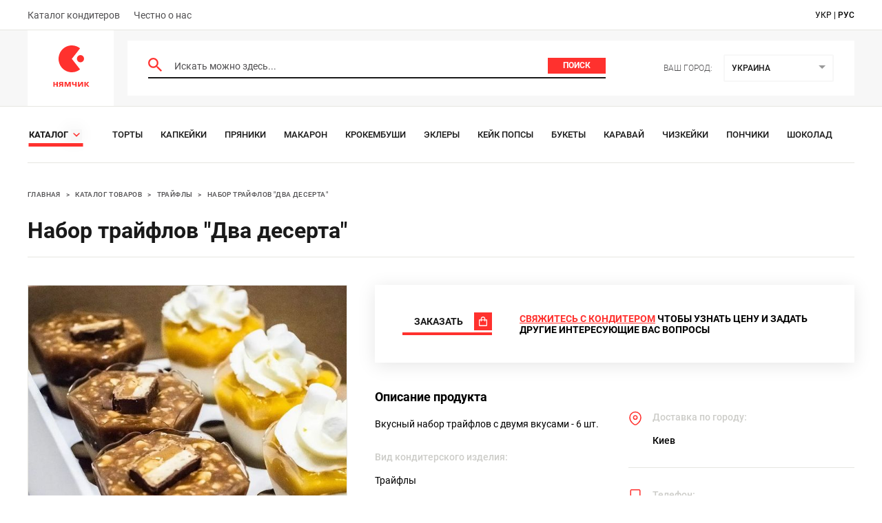

--- FILE ---
content_type: text/html; charset=utf-8
request_url: https://nyamchik.com/products/nabor-traiflov-dva-deserta-5611c1
body_size: 13680
content:
<!doctype html>
<html lang="en">
<head>
    <meta charset="UTF-8">
    <meta name="viewport"
          content="width=device-width, initial-scale=1.0">
    <meta http-equiv="X-UA-Compatible" content="ie=edge">
    <link rel="shortcut icon" type="image/ico" href="/favicon.ico"/>
    <meta data-react-helmet="true" name="description" content="Шоколадный трайфлы от кондитера tamarapavlyuk. Доставка по городу Киев. | NYAMCHIK © 2021."/>
    <title data-react-helmet="true">Набор трайфлов &quot;Два десерта&quot;</title>
    <link data-react-helmet="true" rel="canonical" href="https://nyamchik.com/products/nabor-traiflov-dva-deserta-5611c1"/><link data-react-helmet="true" rel="alternate" hrefLang="uk" href="https://nyamchik.com/ua/products/nabor-traiflov-dva-deserta-5611c1"/><link data-react-helmet="true" rel="alternate" hrefLang="ru" href="https://nyamchik.com/products/nabor-traiflov-dva-deserta-5611c1"/><link data-react-helmet="true" rel="alternate" hrefLang="x-default" href="https://nyamchik.com/products/nabor-traiflov-dva-deserta-5611c1"/><link data-react-helmet="true" rel="preload" as="image" href="/media/ff8f44ebe063269370e513dc8a464230.jpg"/>
    <!--styles:inline-->
    <link rel="stylesheet" href="/main.f8edf2a820c97e35c4e8.css" />
<link rel="stylesheet" href="/productPage.f8edf2a820c97e35c4e8.css" />
</head>
<body>
<!-- Google Tag Manager -->
<script>(function(w,d,s,l,i){w[l]=w[l]||[];w[l].push({'gtm.start':
        new Date().getTime(),event:'gtm.js'});var f=d.getElementsByTagName(s)[0],
    j=d.createElement(s),dl=l!='dataLayer'?'&l='+l:'';j.async=true;j.src=
    'https://www.googletagmanager.com/gtm.js?id='+i+dl;f.parentNode.insertBefore(j,f);
})(window,document,'script','dataLayer','GTM-K4R4SM4');</script>
<!-- End Google Tag Manager -->
<!-- Google Tag Manager (noscript) -->
<noscript><iframe src="https://www.googletagmanager.com/ns.html?id=GTM-K4R4SM4"
                  height="0" width="0" style="display:none;visibility:hidden"></iframe></noscript>
<!-- End Google Tag Manager (noscript) -->
<div id="root"><div class="loader"></div><header><div class="top-nav"><div class="container"><ul><li><a href="/sellers">Каталог кондитеров</a></li><li><a href="/about">Честно о нас</a></li></ul><div class="language-selection"><a class="lang " href="https://nyamchik.com/ua/products/nabor-traiflov-dva-deserta-5611c1">укр</a><span> | </span><a class="lang active" href="https://nyamchik.com/products/nabor-traiflov-dva-deserta-5611c1">рус</a></div></div></div><div class="middle-nav"><div class="container"><a class="logo" href="/"><svg width="54" height="66" viewBox="0 0 54 66" fill="none" xmlns="http://www.w3.org/2000/svg"><path d="M28.245 19.5L40.19 34.79A19.006 19.006 0 0 1 28.245 39C17.616 39 9 30.27 9 19.5S17.616 0 28.245 0c4.513 0 8.663 1.574 11.945 4.21C36.208 9.414 28.245 19.5 28.245 19.5z" fill="#FF312E"></path><ellipse cx="40.767" cy="19.313" rx="5.198" ry="5.267" fill="#FF312E"></ellipse><path d="M3.342 52.902v2.73h2.704v-2.73h1.937V60H6.046v-2.925H3.342V60H1.405v-7.098h1.937zM11.09 60H8.998l1.911-2.808a2.56 2.56 0 0 1-.975-.715c-.277-.338-.416-.797-.416-1.378 0-.71.269-1.252.806-1.625.537-.381 1.226-.572 2.067-.572h3.302V60h-1.937v-2.639H12.69L11.091 60zm.325-4.888c0 .295.117.529.351.702.234.165.537.247.91.247h1.079v-1.794H12.43c-.347 0-.602.087-.767.26a.8.8 0 0 0-.247.585zm15.246-2.21V60h-1.807v-3.484c0-.347.004-.685.013-1.014.017-.33.04-.633.065-.91h-.039L22.931 60h-1.456l-1.989-5.421h-.052c.035.286.056.594.065.923.017.32.026.676.026 1.066V60h-1.807v-7.098h2.743l1.768 4.81 1.794-4.81h2.64zm3.728 0v2.6c0 .615.286.923.858.923.372 0 .72-.039 1.04-.117.32-.087.641-.2.962-.338v-3.068h1.937V60H33.25v-2.821c-.303.165-.65.316-1.04.455-.39.13-.832.195-1.326.195-.737 0-1.326-.19-1.768-.572-.442-.381-.663-.953-.663-1.716v-2.639h1.937zm8.7 0v2.808c0 .147-.009.33-.026.546-.009.217-.022.438-.039.663a9.965 9.965 0 0 1-.039.598c-.017.173-.03.295-.039.364l3.276-4.979h2.327V60h-1.872v-2.834c0-.234.009-.49.026-.767.017-.286.035-.55.052-.793.026-.251.043-.442.052-.572L39.545 60h-2.327v-7.098h1.872zm12.138 0h2.133l-2.808 3.406L53.608 60H51.41l-2.9-3.601V60h-1.937v-7.098h1.938v3.445l2.716-3.445z" fill="#FF312E"></path></svg></a><div class="row"><form class="input-header"><svg width="20" height="20" viewBox="0 0 20 20" fill="none" xmlns="http://www.w3.org/2000/svg"><path d="M14.294 12.579h-.904l-.32-.31a7.4 7.4 0 0 0 1.796-4.836 7.433 7.433 0 1 0-7.433 7.433 7.4 7.4 0 0 0 4.837-1.796l.309.32v.904L18.296 20 20 18.296l-5.706-5.717zm-6.861 0a5.139 5.139 0 0 1-5.146-5.146 5.139 5.139 0 0 1 5.146-5.146 5.139 5.139 0 0 1 5.146 5.146 5.139 5.139 0 0 1-5.146 5.146z" fill="#FF312E"></path></svg><input type="text" placeholder="Искать можно здесь..." value=""/><button type="submit" class="btn undefined">Поиск</button></form><div class="city"><h5>Ваш город:</h5><div class="Dropdown-root city-select"><div class="Dropdown-control" aria-haspopup="listbox"><div class="Dropdown-placeholder">Украина</div><div class="Dropdown-arrow-wrapper"><span class="Dropdown-arrow"></span></div></div></div></div></div></div></div><nav class="container"><div class="catalog-wr"><div class="see-all-wrapper"><a class="see-all-link" href="/catalog"><span>Каталог</span><div class="arrow arrow-right small"><svg width="10" height="18" viewBox="0 0 10 18" fill="none" xmlns="http://www.w3.org/2000/svg"><path d="M0 15.429L6.25 9 0 2.571 1.25 0 10 9l-8.75 9L0 15.429z" fill="#FF312E"></path></svg></div></a></div><ul><li><a href="/catalog/torty">Торты</a></li><li><a href="/catalog/kapkejki">Капкейки</a></li><li><a href="/catalog/pryaniki">Пряники</a></li><li><a href="/catalog/makaron">Макарон</a></li><li><a href="/catalog/krokembushi">Крокембуши</a></li><li><a href="/catalog/eklery">Эклеры</a></li><li><a href="/catalog/kejk-popsy">Кейк Попсы</a></li><li><a href="/catalog/bukety">Букеты</a></li><li><a href="/catalog/Karаvai">Каравай</a></li><li><a href="/catalog/chizkejki">Чизкейки</a></li><li><a href="/catalog/ponchiki">Пончики</a></li><li><a href="/catalog/shokolad">Шоколад</a></li><li><a href="/catalog/shtrudeli">Штрудели</a></li><li><a href="/catalog/trifle">Трайфлы</a></li><li><a href="/catalog/profiterole">Профитроли</a></li><li><a href="/catalog/truffle">Трюфели</a></li><li><a href="/catalog/zefir">Зефир</a></li><li><a href="/catalog/tart">Тарты</a></li><li><a href="/catalog/rulety">Рулеты</a></li><li><a href="/catalog/pirozhnye">Пирожные</a></li><li><a href="/catalog/ledency">Льодяники</a></li><li><a href="/catalog/bulochki">Булочки</a></li><li><a href="/catalog/mastichnye-figurki">Сахарная мастика</a></li><li><a href="/catalog/pirogi">Пироги</a></li><li><a href="/catalog/desertnye-nabory">Десертные наборы</a></li><li><a href="/catalog/marshmellou">Маршмеллоу</a></li><li><a href="/catalog/konfety">Конфеты</a></li><li><a href="/catalog/pashi">Паски</a></li><li><a href="/catalog/pechene">Печенье</a></li></ul></div></nav></header><nav class="breadcrumbs "><div class="container"><div class="breadcrumbs__inner"><span class="breadcrumbs__section"><a aria-current="page" class="breadcrumbs__crumb breadcrumbs__crumb--active" href="/">Главная</a><span class="breadcrumbs__separator">&gt;</span></span><span class="breadcrumbs__section"><a class="breadcrumbs__crumb" href="/catalog">Каталог товаров</a><span class="breadcrumbs__separator">&gt;</span></span><span class="breadcrumbs__section"><a class="breadcrumbs__crumb" href="/catalog/trifle">Трайфлы</a><span class="breadcrumbs__separator">&gt;</span></span><span class="breadcrumbs__section"><a class="breadcrumbs__crumb" href="/products/nabor-traiflov-dva-deserta-5611c1">Набор трайфлов &quot;Два десерта&quot;</a></span></div></div></nav><main><div class="product-page"><div class="product-page container"><div class="page-headings"><h1>Набор трайфлов &quot;Два десерта&quot;</h1></div><div class="product-block"><div class="left-block"><div class="image-wrapper"><img class="product-img" src="/media/ff8f44ebe063269370e513dc8a464230.jpg" alt="Набор трайфлов &quot;Два десерта&quot;"/></div><div class="about-seller"><a class="avatar-circle" href="/sellers/tamarapavlyuk"><img src="/media/46fb9b96701543b7ba292c1240563d62.jpg" loading="lazy" alt="Кондитер. tamarapavlyuk"/></a><div><p class="title">Кондитер:</p><a class="name" href="/sellers/tamarapavlyuk">tamarapavlyuk</a></div></div></div><div class="right-block"><div class="highlighted"><div class="btn-ask">Задать вопрос</div><div class="btn-buy">Заказать</div><p><span>Свяжитесь с кондитером</span> чтобы узнать цену и Задать другие интересующие вас Вопросы</p></div><div class="full-product-info"><div class="about-product"><h3>Описание продукта</h3><p class="description">Вкусный набор трайфлов с двумя вкусами - 6 шт.</p><ul><li><b>Вид кондитерского изделия:</b><p>Трайфлы</p></li></ul></div><div class="seller-info"><ul class="with-icons delivery-info"><li><svg width="20" height="22" viewBox="0 0 20 22" fill="none" xmlns="http://www.w3.org/2000/svg"><path clip-rule="evenodd" d="M10 12.326a2.667 2.667 0 0 0 2.667-2.665 2.667 2.667 0 0 0-5.334 0A2.667 2.667 0 0 0 10 12.326z" stroke="#FF312E" stroke-width="1.5" stroke-linecap="square"></path><path clip-rule="evenodd" d="M18 9.661c0 6.663-6.667 10.66-8 10.66-1.333 0-8-3.997-8-10.66 0-4.414 3.583-7.994 8-7.994s8 3.58 8 7.994z" stroke="#FF312E" stroke-width="1.5" stroke-linecap="square"></path></svg><b>Доставка по городу:</b><p>Киев</p></li></ul><hr/><ul class="with-icons"><li><svg width="20" height="22" viewBox="0 0 20 22" fill="none" xmlns="http://www.w3.org/2000/svg"><path d="M8 16.333h4m-7.333 4h10.666c.737 0 1.334-.597 1.334-1.333V3c0-.737-.597-1.333-1.334-1.333H4.667c-.737 0-1.334.596-1.334 1.333v16c0 .736.597 1.333 1.334 1.333z" stroke="#FF312E" stroke-width="1.5"></path></svg><b>Телефон:</b><p><span class="phone-numbers hidden">Показать номер</span></p></li><li><svg width="22" height="22" viewBox="0 0 22 22" fill="none" xmlns="http://www.w3.org/2000/svg"><path d="M15.667 5.667H17m-10-4h8A5.333 5.333 0 0 1 20.333 7v8A5.333 5.333 0 0 1 15 20.333H7A5.333 5.333 0 0 1 1.667 15V7A5.333 5.333 0 0 1 7 1.667zM11 15a4 4 0 1 1 0-8 4 4 0 0 1 0 8z" stroke="#FF312E" stroke-width="1.5"></path></svg><b>Инстаграм:</b><p><a target="_blank" href="http://instagram.com/tamarapavlyuk" rel="noreferrer nofollow noopener">@<!-- -->tamarapavlyuk</a></p></li></ul></div></div><noindex><div class="note" data-nosnippet="true">* информация о кондитерском изделии взята из открытых источников и представлена здесь в ознакомительных целях. Некоторые данные о кондитерском изделии могут отличаться от действительных. Если вы являетесь автором этого изделия и нашли неточность в его описании или не согласны с размещением информации о нем на этом портале, пожалуйста, обратитесь по адресу support@nyamchik.com</div></noindex></div></div><div class="section section-slider ssr"><div class="head-block"><div class="left-side"><h2>Другие товары этого кондитера:</h2></div></div><div class="slick-slider slick-initialized" dir="ltr"><div class="slick-list"><div class="slick-track" style="width:275%;left:0%"><div data-index="0" class="slick-slide slick-active slick-current" tabindex="-1" aria-hidden="false" style="outline:none;width:9.090909090909092%"><div><div class="product-card item"><div class="product-wrapper"><a class="image-wrapper" href="/products/tort-krasnii-kabluk-20798f"><img src="/media/1af678527b462b93981be9296a41c404.jpg" loading="lazy" alt="Торт &quot;Красный каблук&quot;"/></a><div class="product-info"><a href="/products/tort-krasnii-kabluk-20798f"><h3>Торт &quot;Красный каблук&quot;</h3></a><div class="seller-info"><a class="avatar-circle" rel="nofollow" href="/sellers/tamarapavlyuk"><img src="/media/46fb9b96701543b7ba292c1240563d62.jpg" loading="lazy" alt="Кондитер. tamarapavlyuk"/></a><a class="name-and-loc" rel="nofollow" href="/sellers/tamarapavlyuk"><div class="seller-name">tamarapavlyuk</div><div class="location-info">Киев</div></a></div></div></div></div></div></div><div data-index="1" class="slick-slide slick-active" tabindex="-1" aria-hidden="false" style="outline:none;width:9.090909090909092%"><div><div class="product-card item"><div class="product-wrapper"><a class="image-wrapper" href="/products/tort-svadebnii-fb66ee"><img src="/media/70187fe1638e9730cfa3353b03a92dcf.jpg" loading="lazy" alt="Торт &quot;Свадебный&quot;"/></a><div class="product-info"><a href="/products/tort-svadebnii-fb66ee"><h3>Торт &quot;Свадебный&quot;</h3></a><div class="seller-info"><a class="avatar-circle" rel="nofollow" href="/sellers/tamarapavlyuk"><img src="/media/46fb9b96701543b7ba292c1240563d62.jpg" loading="lazy" alt="Кондитер. tamarapavlyuk"/></a><a class="name-and-loc" rel="nofollow" href="/sellers/tamarapavlyuk"><div class="seller-name">tamarapavlyuk</div><div class="location-info">Киев</div></a></div></div></div></div></div></div><div data-index="2" class="slick-slide slick-active" tabindex="-1" aria-hidden="false" style="outline:none;width:9.090909090909092%"><div><div class="product-card item"><div class="product-wrapper"><a class="image-wrapper" href="/products/tort-pape-8813fb"><img src="/media/f58a0da591c1ee1ae1ef0de79025aef4.jpg" loading="lazy" alt="Торт &quot;Папе&quot;"/></a><div class="product-info"><a href="/products/tort-pape-8813fb"><h3>Торт &quot;Папе&quot;</h3></a><div class="seller-info"><a class="avatar-circle" rel="nofollow" href="/sellers/tamarapavlyuk"><img src="/media/46fb9b96701543b7ba292c1240563d62.jpg" loading="lazy" alt="Кондитер. tamarapavlyuk"/></a><a class="name-and-loc" rel="nofollow" href="/sellers/tamarapavlyuk"><div class="seller-name">tamarapavlyuk</div><div class="location-info">Киев</div></a></div></div></div></div></div></div><div data-index="3" class="slick-slide slick-active" tabindex="-1" aria-hidden="false" style="outline:none;width:9.090909090909092%"><div><div class="product-card item"><div class="product-wrapper"><a class="image-wrapper" href="/products/tort-zaporozhets-7bd4dd"><img src="/media/babe45322cc1ebcd0838b414a79702d0.jpg" loading="lazy" alt="Торт &quot;Запорожец&quot;"/></a><div class="product-info"><a href="/products/tort-zaporozhets-7bd4dd"><h3>Торт &quot;Запорожец&quot;</h3></a><div class="seller-info"><a class="avatar-circle" rel="nofollow" href="/sellers/tamarapavlyuk"><img src="/media/46fb9b96701543b7ba292c1240563d62.jpg" loading="lazy" alt="Кондитер. tamarapavlyuk"/></a><a class="name-and-loc" rel="nofollow" href="/sellers/tamarapavlyuk"><div class="seller-name">tamarapavlyuk</div><div class="location-info">Киев</div></a></div></div></div></div></div></div><div data-index="4" class="slick-slide" tabindex="-1" aria-hidden="true" style="outline:none;width:9.090909090909092%"><div><div class="product-card item"><div class="product-wrapper"><a class="image-wrapper" href="/products/korovai-svadebnii-8ac0c1"><img src="/media/4182dc42da5618cd85568ecb1589d5e8.jpg" loading="lazy" alt="Коровай &quot;Свадебный&quot;"/></a><div class="product-info"><a href="/products/korovai-svadebnii-8ac0c1"><h3>Коровай &quot;Свадебный&quot;</h3></a><div class="seller-info"><a class="avatar-circle" rel="nofollow" href="/sellers/tamarapavlyuk"><img src="/media/46fb9b96701543b7ba292c1240563d62.jpg" loading="lazy" alt="Кондитер. tamarapavlyuk"/></a><a class="name-and-loc" rel="nofollow" href="/sellers/tamarapavlyuk"><div class="seller-name">tamarapavlyuk</div><div class="location-info">Киев</div></a></div></div></div></div></div></div><div data-index="5" class="slick-slide" tabindex="-1" aria-hidden="true" style="outline:none;width:9.090909090909092%"><div><div class="product-card item"><div class="product-wrapper"><a class="image-wrapper" href="/products/karavai-svadebnii-64b5fb"><img src="/media/2200a39c895c4f6e16175db6005b4867.jpg" loading="lazy" alt="Каравай &quot;Свадебный&quot;"/></a><div class="product-info"><a href="/products/karavai-svadebnii-64b5fb"><h3>Каравай &quot;Свадебный&quot;</h3></a><div class="seller-info"><a class="avatar-circle" rel="nofollow" href="/sellers/tamarapavlyuk"><img src="/media/46fb9b96701543b7ba292c1240563d62.jpg" loading="lazy" alt="Кондитер. tamarapavlyuk"/></a><a class="name-and-loc" rel="nofollow" href="/sellers/tamarapavlyuk"><div class="seller-name">tamarapavlyuk</div><div class="location-info">Киев</div></a></div></div></div></div></div></div><div data-index="6" class="slick-slide" tabindex="-1" aria-hidden="true" style="outline:none;width:9.090909090909092%"><div><div class="product-card item"><div class="product-wrapper"><a class="image-wrapper" href="/products/kapkeiki-kakao-20ee4f"><img src="/media/f6e9473735f8e7f86f8fe11e2894b7d8.jpg" loading="lazy" alt="Капкейки &quot;Какао&quot;"/></a><div class="product-info"><a href="/products/kapkeiki-kakao-20ee4f"><h3>Капкейки &quot;Какао&quot;</h3></a><div class="seller-info"><a class="avatar-circle" rel="nofollow" href="/sellers/tamarapavlyuk"><img src="/media/46fb9b96701543b7ba292c1240563d62.jpg" loading="lazy" alt="Кондитер. tamarapavlyuk"/></a><a class="name-and-loc" rel="nofollow" href="/sellers/tamarapavlyuk"><div class="seller-name">tamarapavlyuk</div><div class="location-info">Киев</div></a></div></div></div></div></div></div><div data-index="7" class="slick-slide" tabindex="-1" aria-hidden="true" style="outline:none;width:9.090909090909092%"><div><div class="product-card item"><div class="product-wrapper"><a class="image-wrapper" href="/products/korovai-svadebnii-cabb06"><img src="/media/4ca74cae53e6c8753ae7661c2a68d437.jpg" loading="lazy" alt="Коровай &quot;Свадебный&quot;"/></a><div class="product-info"><a href="/products/korovai-svadebnii-cabb06"><h3>Коровай &quot;Свадебный&quot;</h3></a><div class="seller-info"><a class="avatar-circle" rel="nofollow" href="/sellers/tamarapavlyuk"><img src="/media/46fb9b96701543b7ba292c1240563d62.jpg" loading="lazy" alt="Кондитер. tamarapavlyuk"/></a><a class="name-and-loc" rel="nofollow" href="/sellers/tamarapavlyuk"><div class="seller-name">tamarapavlyuk</div><div class="location-info">Киев</div></a></div></div></div></div></div></div><div data-index="8" class="slick-slide" tabindex="-1" aria-hidden="true" style="outline:none;width:9.090909090909092%"><div><div class="product-card item"><div class="product-wrapper"><a class="image-wrapper" href="/products/korovai-osennii-619b9b"><img src="/media/2402ee3c173a1ec21cb873f23cc3ca55.jpg" loading="lazy" alt="Коровай &quot;Осенний&quot;"/></a><div class="product-info"><a href="/products/korovai-osennii-619b9b"><h3>Коровай &quot;Осенний&quot;</h3></a><div class="seller-info"><a class="avatar-circle" rel="nofollow" href="/sellers/tamarapavlyuk"><img src="/media/46fb9b96701543b7ba292c1240563d62.jpg" loading="lazy" alt="Кондитер. tamarapavlyuk"/></a><a class="name-and-loc" rel="nofollow" href="/sellers/tamarapavlyuk"><div class="seller-name">tamarapavlyuk</div><div class="location-info">Киев</div></a></div></div></div></div></div></div><div data-index="9" class="slick-slide" tabindex="-1" aria-hidden="true" style="outline:none;width:9.090909090909092%"><div><div class="product-card item"><div class="product-wrapper"><a class="image-wrapper" href="/products/karavai-svadebnii-d1371d"><img src="/media/7329bb4cf397f53b17840f784e1d591a.jpg" loading="lazy" alt="Каравай свадебный"/></a><div class="product-info"><a href="/products/karavai-svadebnii-d1371d"><h3>Каравай свадебный</h3></a><div class="seller-info"><a class="avatar-circle" rel="nofollow" href="/sellers/tamarapavlyuk"><img src="/media/46fb9b96701543b7ba292c1240563d62.jpg" loading="lazy" alt="Кондитер. tamarapavlyuk"/></a><a class="name-and-loc" rel="nofollow" href="/sellers/tamarapavlyuk"><div class="seller-name">tamarapavlyuk</div><div class="location-info">Киев</div></a></div></div></div></div></div></div><div data-index="10" class="slick-slide" tabindex="-1" aria-hidden="true" style="outline:none;width:9.090909090909092%"><div><div class="product-card item"><div class="product-wrapper"><a class="image-wrapper" href="/products/tort-svadebnie-lebedi-eae9ce"><img src="/media/328a50dec6b91fef234475292403b25b.jpg" loading="lazy" alt="Торт &quot;Свадебные лебеди&quot;"/></a><div class="product-info"><a href="/products/tort-svadebnie-lebedi-eae9ce"><h3>Торт &quot;Свадебные лебеди&quot;</h3></a><div class="seller-info"><a class="avatar-circle" rel="nofollow" href="/sellers/tamarapavlyuk"><img src="/media/46fb9b96701543b7ba292c1240563d62.jpg" loading="lazy" alt="Кондитер. tamarapavlyuk"/></a><a class="name-and-loc" rel="nofollow" href="/sellers/tamarapavlyuk"><div class="seller-name">tamarapavlyuk</div><div class="location-info">Киев</div></a></div></div></div></div></div></div></div></div></div></div><div class="section section-slider ssr"><div class="head-block"><div class="left-side"><h2>Трайфлы</h2><a class="see-all" href="/catalog/trifle">смотреть все</a></div></div><div class="slick-slider slick-initialized" dir="ltr"><div class="slick-list"><div class="slick-track" style="width:300%;left:0%"><div data-index="0" class="slick-slide slick-active slick-current" tabindex="-1" aria-hidden="false" style="outline:none;width:8.333333333333334%"><div><div class="product-card item"><div class="product-wrapper"><a class="image-wrapper" href="/products/nabor-traiflov-s-dnyom-rozhdeniya-7ffe39"><img src="/media/344250b1f47f1437675c762b044fefbe.jpg" loading="lazy" alt="Набор трайфлов &quot;С днём рождения&quot;"/></a><div class="product-info"><a href="/products/nabor-traiflov-s-dnyom-rozhdeniya-7ffe39"><h3>Набор трайфлов &quot;С днём рождения&quot;</h3></a><div class="seller-info"><a class="avatar-circle" rel="nofollow" href="/sellers/vlada_danilova.cake"><img src="/media/3b644c409122a3835aa9e7af6da2d4a3.jpg" loading="lazy" alt="Кондитер. vlada_danilova.cake"/></a><a class="name-and-loc" rel="nofollow" href="/sellers/vlada_danilova.cake"><div class="seller-name">vlada_danilova.cake</div><div class="location-info">Днепр, Каменское</div></a></div></div></div></div></div></div><div data-index="1" class="slick-slide slick-active" tabindex="-1" aria-hidden="false" style="outline:none;width:8.333333333333334%"><div><div class="product-card item"><div class="product-wrapper"><a class="image-wrapper" href="/products/desert-klubnichnii-8ca93e"><img src="/media/c881620864d3d3066ca0e504b227947d.jpg" loading="lazy" alt="Десерт &quot;Клубничный&quot;"/></a><div class="product-info"><a href="/products/desert-klubnichnii-8ca93e"><h3>Десерт &quot;Клубничный&quot;</h3></a><div class="seller-info"><a class="avatar-circle" rel="nofollow" href="/sellers/roksolana_cakery"><img src="/media/fb243c303629eb976a8b428c82227057.jpg" loading="lazy" alt="Кондитер. roksolana_cakery"/></a><a class="name-and-loc" rel="nofollow" href="/sellers/roksolana_cakery"><div class="seller-name">roksolana_cakery</div><div class="location-info">Киев</div></a></div></div></div></div></div></div><div data-index="2" class="slick-slide slick-active" tabindex="-1" aria-hidden="false" style="outline:none;width:8.333333333333334%"><div><div class="product-card item"><div class="product-wrapper"><a class="image-wrapper" href="/products/traifli-vanilnie-8246ae"><img src="/media/a0dc7b9075486daee91ad312daa57455.jpg" loading="lazy" alt="Трайфлы &quot;Ванильные&quot;"/></a><div class="product-info"><a href="/products/traifli-vanilnie-8246ae"><h3>Трайфлы &quot;Ванильные&quot;</h3></a><div class="seller-info"><a class="avatar-circle" rel="nofollow" href="/sellers/rotan.cake"><img src="/media/22024cfb8dd520d5e28e7de582d00f01.jpg" loading="lazy" alt="Кондитер. rotan.cake"/></a><a class="name-and-loc" rel="nofollow" href="/sellers/rotan.cake"><div class="seller-name">rotan.cake</div><div class="location-info">Харьков</div></a></div></div></div></div></div></div><div data-index="3" class="slick-slide slick-active" tabindex="-1" aria-hidden="false" style="outline:none;width:8.333333333333334%"><div><div class="product-card item"><div class="product-wrapper"><a class="image-wrapper" href="/products/traifli-letnie-c5dc53"><img src="/media/06e8187340588528336d08413569dc1f.jpg" loading="lazy" alt="Трайфлы &quot;Летние&quot;"/></a><div class="product-info"><a href="/products/traifli-letnie-c5dc53"><h3>Трайфлы &quot;Летние&quot;</h3></a><div class="seller-info"><a class="avatar-circle" rel="nofollow" href="/sellers/edelizioso"><img src="/media/61b854abf023f624b728fe3c878d7648.jpg" loading="lazy" alt="Кондитер. edelizioso"/></a><a class="name-and-loc" rel="nofollow" href="/sellers/edelizioso"><div class="seller-name">edelizioso</div><div class="location-info">Киев</div></a></div></div></div></div></div></div><div data-index="4" class="slick-slide" tabindex="-1" aria-hidden="true" style="outline:none;width:8.333333333333334%"><div><div class="product-card item"><div class="product-wrapper"><a class="image-wrapper" href="/products/nabor-traiflov-dlya-babuli-f72d4f"><img src="/media/700a0485d44599c96026f9283114ec39.jpg" loading="lazy" alt="Набор трайфлов &quot;Для бабули&quot;"/></a><div class="product-info"><a href="/products/nabor-traiflov-dlya-babuli-f72d4f"><h3>Набор трайфлов &quot;Для бабули&quot;</h3></a><div class="seller-info"><a class="avatar-circle" rel="nofollow" href="/sellers/tanya_kuzmina7"><img src="/media/30e107cd6f6616f012b6dc9b61835715.jpg" loading="lazy" alt="Кондитер. tanya_kuzmina7"/></a><a class="name-and-loc" rel="nofollow" href="/sellers/tanya_kuzmina7"><div class="seller-name">tanya_kuzmina7</div><div class="location-info">Павлоград</div></a></div></div></div></div></div></div><div data-index="5" class="slick-slide" tabindex="-1" aria-hidden="true" style="outline:none;width:8.333333333333334%"><div><div class="product-card item"><div class="product-wrapper"><a class="image-wrapper" href="/products/traifli-krasnii-barkhat-6c4135"><img src="/media/d16841f391fb4a1da7ea0e339725b708.jpg" loading="lazy" alt="Трайфлы &quot;Красный бархат&quot;"/></a><div class="product-info"><a href="/products/traifli-krasnii-barkhat-6c4135"><h3>Трайфлы &quot;Красный бархат&quot;</h3></a><div class="seller-info"><a class="avatar-circle" rel="nofollow" href="/sellers/mamakeksus"><img src="/media/158c423290c5cb2affe0129cd7ef5392.jpg" loading="lazy" alt="Кондитер. mamakeksus"/></a><a class="name-and-loc" rel="nofollow" href="/sellers/mamakeksus"><div class="seller-name">mamakeksus</div><div class="location-info">Харьков</div></a></div></div></div></div></div></div><div data-index="6" class="slick-slide" tabindex="-1" aria-hidden="true" style="outline:none;width:8.333333333333334%"><div><div class="product-card item"><div class="product-wrapper"><a class="image-wrapper" href="/products/nabor-traiflov-klassicheskie-3a0eaf"><img src="/media/a33f1d83a22e7ea873ecb01bcba9d33d.jpg" loading="lazy" alt="Набор трайфлов &quot;Классические&quot;"/></a><div class="product-info"><a href="/products/nabor-traiflov-klassicheskie-3a0eaf"><h3>Набор трайфлов &quot;Классические&quot;</h3></a><div class="seller-info"><a class="avatar-circle" rel="nofollow" href="/sellers/vkusnjashka_ot_natashki"><img src="/media/b25ddecba8945878be9375ff0811e61d.jpg" loading="lazy" alt="Кондитер. vkusnjashka_ot_natashki"/></a><a class="name-and-loc" rel="nofollow" href="/sellers/vkusnjashka_ot_natashki"><div class="seller-name">vkusnjashka_ot_natashki</div><div class="location-info">Киев</div></a></div></div></div></div></div></div><div data-index="7" class="slick-slide" tabindex="-1" aria-hidden="true" style="outline:none;width:8.333333333333334%"><div><div class="product-card item"><div class="product-wrapper"><a class="image-wrapper" href="/products/desert-chetire-shokolada-5b8836"><img src="/media/f375d7576e3e765c2ab716e6a5c631dd.jpg" loading="lazy" alt="Десерт &quot;Четыре шоколада&quot;"/></a><div class="product-info"><a href="/products/desert-chetire-shokolada-5b8836"><h3>Десерт &quot;Четыре шоколада&quot;</h3></a><div class="seller-info"><a class="avatar-circle" rel="nofollow" href="/sellers/dsvetula"><img src="/media/383bdd621fd08600ac9d9d89b162a49d.jpg" loading="lazy" alt="Кондитер. dsvetula"/></a><a class="name-and-loc" rel="nofollow" href="/sellers/dsvetula"><div class="seller-name">dsvetula</div><div class="location-info">Киев</div></a></div></div></div></div></div></div><div data-index="8" class="slick-slide" tabindex="-1" aria-hidden="true" style="outline:none;width:8.333333333333334%"><div><div class="product-card item"><div class="product-wrapper"><a class="image-wrapper" href="/products/traifli-shokoladnii-ganash-18ada1"><img src="/media/60854e8f977df1d1f9c2d8f8257528f4.jpg" loading="lazy" alt="Трайфлы &quot;Шоколадный ганаш&quot;"/></a><div class="product-info"><a href="/products/traifli-shokoladnii-ganash-18ada1"><h3>Трайфлы &quot;Шоколадный ганаш&quot;</h3></a><div class="seller-info"><a class="avatar-circle" rel="nofollow" href="/sellers/delish.ua"><img src="/media/a38460285a0008908accd94d817d518d.jpg" loading="lazy" alt="Кондитер. delish.ua"/></a><a class="name-and-loc" rel="nofollow" href="/sellers/delish.ua"><div class="seller-name">delish.ua</div><div class="location-info">Харьков</div></a></div></div></div></div></div></div><div data-index="9" class="slick-slide" tabindex="-1" aria-hidden="true" style="outline:none;width:8.333333333333334%"><div><div class="product-card item"><div class="product-wrapper"><a class="image-wrapper" href="/products/traifli-klubnichka-7e0d6f"><img src="/media/29d780142d48b58ba8f61c582f603f84.jpg" loading="lazy" alt="Трайфлы &quot;Клубничка&quot;"/></a><div class="product-info"><a href="/products/traifli-klubnichka-7e0d6f"><h3>Трайфлы &quot;Клубничка&quot;</h3></a><div class="seller-info"><a class="avatar-circle" rel="nofollow" href="/sellers/edelizioso"><img src="/media/61b854abf023f624b728fe3c878d7648.jpg" loading="lazy" alt="Кондитер. edelizioso"/></a><a class="name-and-loc" rel="nofollow" href="/sellers/edelizioso"><div class="seller-name">edelizioso</div><div class="location-info">Киев</div></a></div></div></div></div></div></div><div data-index="10" class="slick-slide" tabindex="-1" aria-hidden="true" style="outline:none;width:8.333333333333334%"><div><div class="product-card item"><div class="product-wrapper"><a class="image-wrapper" href="/products/traifli-rozovii-mig-ebb148"><img src="/media/b12ff94d301c3c06488924e3d1153a4e.jpg" loading="lazy" alt="Трайфлы &quot;Розовый миг&quot;"/></a><div class="product-info"><a href="/products/traifli-rozovii-mig-ebb148"><h3>Трайфлы &quot;Розовый миг&quot;</h3></a><div class="seller-info"><a class="avatar-circle" rel="nofollow" href="/sellers/rich__cakes_"><img src="/media/df36c9fa21ddff41ad18119129c1e92c.jpg" loading="lazy" alt="Кондитер. rich__cakes_"/></a><a class="name-and-loc" rel="nofollow" href="/sellers/rich__cakes_"><div class="seller-name">rich__cakes_</div><div class="location-info">Харьков</div></a></div></div></div></div></div></div><div data-index="11" class="slick-slide" tabindex="-1" aria-hidden="true" style="outline:none;width:8.333333333333334%"><div><div class="product-card item"><div class="product-wrapper"><a class="image-wrapper" href="/products/desert-solnishko-00c56e"><img src="/media/05ffd5db8f22a2b99d9b1b071ff3a29c.jpg" loading="lazy" alt="Десерт &quot;Солнышко&quot;"/></a><div class="product-info"><a href="/products/desert-solnishko-00c56e"><h3>Десерт &quot;Солнышко&quot;</h3></a><div class="seller-info"><a class="avatar-circle" rel="nofollow" href="/sellers/o.aviltseva"><img src="/media/6b128bf15435d69912a4599409bf9bb6.jpg" loading="lazy" alt="Кондитер. o.aviltseva"/></a><a class="name-and-loc" rel="nofollow" href="/sellers/o.aviltseva"><div class="seller-name">o.aviltseva</div><div class="location-info">Харьков</div></a></div></div></div></div></div></div></div></div></div></div></div></div></main><div class="notifications-wrapper"></div><footer><div class="container"><div class="copyright">NYAMCHIK © <!-- -->2026</div><a class="email" href="mailto:support@nyamchik.com">support@nyamchik.com</a></div></footer></div>
<div id="modal"></div>
<script>
    window.__PRELOADED_STATE__ = {"chunkLoader":{"loading":false},"carouselsProducts":{"catalogPagesProducts":{"products":[],"cacheKey":"","fetched":false,"fetching":false},"sellerProducts":{"products":[{"_id":"62140df941c61b0013a04697","images":[{"url":"/media/ff8f44ebe063269370e513dc8a464230.jpg"}],"seller":{"avatar":{"url":"/media/46fb9b96701543b7ba292c1240563d62.jpg"},"confectionerName":"tamarapavlyuk","canonicalName":"tamarapavlyuk"},"name":"Набор трайфлов \"Два десерта\"","canonicalName":"nabor-traiflov-dva-deserta-5611c1","deliveryLocations":[{"parentLocation":null,"name":"Киевская область","translations":{"ua":{"name":"Київська область"}}},{"parentLocation":"5f425bcda4102000310326b9","name":"Киев","translations":{"ua":{"name":"Київ"}}}]},{"_id":"61be711bbdba2700128d96ae","images":[{"url":"/media/1af678527b462b93981be9296a41c404.jpg"},{"url":"/media/49176bc90445c8f90eb15eef6ad150f3.jpg"},{"url":"/media/640147b5f4e8ffedecba101b525dd97f.jpg"},{"url":"/media/c815a600a53bd9877291f95ef23adc1a.jpg"}],"seller":{"avatar":{"url":"/media/46fb9b96701543b7ba292c1240563d62.jpg"},"confectionerName":"tamarapavlyuk","canonicalName":"tamarapavlyuk"},"name":"Торт \"Красный каблук\"","canonicalName":"tort-krasnii-kabluk-20798f","deliveryLocations":[{"parentLocation":null,"name":"Киевская область","translations":{"ua":{"name":"Київська область"}}},{"parentLocation":"5f425bcda4102000310326b9","name":"Киев","translations":{"ua":{"name":"Київ"}}}]},{"_id":"619285b3a216ad0012fbb0b6","images":[{"url":"/media/70187fe1638e9730cfa3353b03a92dcf.jpg"},{"url":"/media/2c5db0c7c54c44d9aba7d421cc9ec0d3.jpg"},{"url":"/media/a6353b4b59a0f0a79d0cf0f98a58762d.jpg"},{"url":"/media/00da1f19c465f54754e1ae2f5310dd0c.jpg"}],"seller":{"avatar":{"url":"/media/46fb9b96701543b7ba292c1240563d62.jpg"},"confectionerName":"tamarapavlyuk","canonicalName":"tamarapavlyuk"},"name":"Торт \"Свадебный\"","canonicalName":"tort-svadebnii-fb66ee","deliveryLocations":[{"parentLocation":null,"name":"Киевская область","translations":{"ua":{"name":"Київська область"}}},{"parentLocation":"5f425bcda4102000310326b9","name":"Киев","translations":{"ua":{"name":"Київ"}}}]},{"_id":"61928594a216ad0012fbb0b2","images":[{"url":"/media/f58a0da591c1ee1ae1ef0de79025aef4.jpg"},{"url":"/media/3cf35ed902cbf27dc7dd8a02f497985e.jpg"},{"url":"/media/3afa00ecbba662d2fdfc8b2b128d8943.jpg"},{"url":"/media/5ec017f987a31fcbeab8f6d216de3f53.jpg"},{"url":"/media/75071cbd556ebd9fbd9494bf51a2e674.jpg"}],"seller":{"avatar":{"url":"/media/46fb9b96701543b7ba292c1240563d62.jpg"},"confectionerName":"tamarapavlyuk","canonicalName":"tamarapavlyuk"},"name":"Торт \"Папе\"","canonicalName":"tort-pape-8813fb","deliveryLocations":[{"parentLocation":null,"name":"Киевская область","translations":{"ua":{"name":"Київська область"}}},{"parentLocation":"5f425bcda4102000310326b9","name":"Киев","translations":{"ua":{"name":"Київ"}}}]},{"_id":"618eefb36066c4001290d357","images":[{"url":"/media/babe45322cc1ebcd0838b414a79702d0.jpg"},{"url":"/media/3f90ccec94fab364c062aa9b028472b7.jpg"},{"url":"/media/30f21d0df924f2e6084c7d8067e815ce.jpg"},{"url":"/media/cb222b0af6ced17f1e95cfdd2177ce49.jpg"},{"url":"/media/9bb58feab948674c1c2aa5d598618e5d.jpg"}],"seller":{"avatar":{"url":"/media/46fb9b96701543b7ba292c1240563d62.jpg"},"confectionerName":"tamarapavlyuk","canonicalName":"tamarapavlyuk"},"name":"Торт \"Запорожец\"","canonicalName":"tort-zaporozhets-7bd4dd","deliveryLocations":[{"parentLocation":null,"name":"Киевская область","translations":{"ua":{"name":"Київська область"}}},{"parentLocation":"5f425bcda4102000310326b9","name":"Киев","translations":{"ua":{"name":"Київ"}}}]},{"_id":"6169cc296066c4001290b746","images":[{"url":"/media/4182dc42da5618cd85568ecb1589d5e8.jpg"},{"url":"/media/636ba9b825147496d57c8e9931310dc9.jpg"},{"url":"/media/b9812122e82b1e966b24ab68772a6c46.jpg"},{"url":"/media/fb3a87d34d112d6b37de4185c5b00422.jpg"}],"seller":{"avatar":{"url":"/media/46fb9b96701543b7ba292c1240563d62.jpg"},"confectionerName":"tamarapavlyuk","canonicalName":"tamarapavlyuk"},"name":"Коровай \"Свадебный\"","canonicalName":"korovai-svadebnii-8ac0c1","deliveryLocations":[{"parentLocation":null,"name":"Киевская область","translations":{"ua":{"name":"Київська область"}}},{"parentLocation":"5f425bcda4102000310326b9","name":"Киев","translations":{"ua":{"name":"Київ"}}}]},{"_id":"6151d2d8dc3eb000124005b3","images":[{"url":"/media/2200a39c895c4f6e16175db6005b4867.jpg"},{"url":"/media/3f0448fea5959c795d8855ef6a69a460.jpg"},{"url":"/media/57742cce6f63a2a2c49ba9d119f8ac6e.jpg"}],"seller":{"avatar":{"url":"/media/46fb9b96701543b7ba292c1240563d62.jpg"},"confectionerName":"tamarapavlyuk","canonicalName":"tamarapavlyuk"},"name":"Каравай \"Свадебный\"","canonicalName":"karavai-svadebnii-64b5fb","deliveryLocations":[{"parentLocation":null,"name":"Киевская область","translations":{"ua":{"name":"Київська область"}}},{"parentLocation":"5f425bcda4102000310326b9","name":"Киев","translations":{"ua":{"name":"Київ"}}}]},{"_id":"6151d214dc3eb000124005af","images":[{"url":"/media/f6e9473735f8e7f86f8fe11e2894b7d8.jpg"},{"url":"/media/34530578481a366e98f56d3924a42996.jpg"},{"url":"/media/f9909646b72f6525d804645b1d3efe68.jpg"}],"seller":{"avatar":{"url":"/media/46fb9b96701543b7ba292c1240563d62.jpg"},"confectionerName":"tamarapavlyuk","canonicalName":"tamarapavlyuk"},"name":"Капкейки \"Какао\"","canonicalName":"kapkeiki-kakao-20ee4f","deliveryLocations":[{"parentLocation":null,"name":"Киевская область","translations":{"ua":{"name":"Київська область"}}},{"parentLocation":"5f425bcda4102000310326b9","name":"Киев","translations":{"ua":{"name":"Київ"}}}]},{"_id":"61484e41dc3eb000123fed48","images":[{"url":"/media/4ca74cae53e6c8753ae7661c2a68d437.jpg"},{"url":"/media/3876f8cb629907a7db09e0e50d7fe52d.jpg"},{"url":"/media/e222be39ee68e4bf887abf07cb09a320.jpg"},{"url":"/media/517f8c1c687f5c971e1cc8122d0af619.jpg"}],"seller":{"avatar":{"url":"/media/46fb9b96701543b7ba292c1240563d62.jpg"},"confectionerName":"tamarapavlyuk","canonicalName":"tamarapavlyuk"},"name":"Коровай \"Свадебный\"","canonicalName":"korovai-svadebnii-cabb06","deliveryLocations":[{"parentLocation":null,"name":"Киевская область","translations":{"ua":{"name":"Київська область"}}},{"parentLocation":"5f425bcda4102000310326b9","name":"Киев","translations":{"ua":{"name":"Київ"}}}]},{"_id":"61484e22dc3eb000123fed40","images":[{"url":"/media/2402ee3c173a1ec21cb873f23cc3ca55.jpg"},{"url":"/media/e8c6ae2ad92f24b20b3394db5f1e20b3.jpg"},{"url":"/media/f25e2c32bb79e6101ce87795afef1081.jpg"},{"url":"/media/301bcc3bf74a507e28db83a11052bb6d.jpg"},{"url":"/media/394846e910ae836e97741206b8207116.jpg"}],"seller":{"avatar":{"url":"/media/46fb9b96701543b7ba292c1240563d62.jpg"},"confectionerName":"tamarapavlyuk","canonicalName":"tamarapavlyuk"},"name":"Коровай \"Осенний\"","canonicalName":"korovai-osennii-619b9b","deliveryLocations":[{"parentLocation":null,"name":"Киевская область","translations":{"ua":{"name":"Київська область"}}},{"parentLocation":"5f425bcda4102000310326b9","name":"Киев","translations":{"ua":{"name":"Київ"}}}]},{"_id":"6121130e46e4ed00126fe4c8","images":[{"url":"/media/7329bb4cf397f53b17840f784e1d591a.jpg"},{"url":"/media/4d6b9e9cd38553d3204346891c291329.jpg"},{"url":"/media/01021db60405cc0484703f6279891eeb.jpg"},{"url":"/media/b8f7e062def76b9ee5edcd8fb4f8f1db.jpg"},{"url":"/media/1fa64909c7ff7cd0c49f79c60e25c11f.jpg"}],"seller":{"avatar":{"url":"/media/46fb9b96701543b7ba292c1240563d62.jpg"},"confectionerName":"tamarapavlyuk","canonicalName":"tamarapavlyuk"},"name":"Каравай свадебный","canonicalName":"karavai-svadebnii-d1371d","deliveryLocations":[{"parentLocation":null,"name":"Киевская область","translations":{"ua":{"name":"Київська область"}}},{"parentLocation":"5f425bcda4102000310326b9","name":"Киев","translations":{"ua":{"name":"Київ"}}}]},{"_id":"60f0656e2e02f900128473a8","images":[{"url":"/media/328a50dec6b91fef234475292403b25b.jpg"},{"url":"/media/85e6cce0fc8af65d467213bc56992c1f.jpg"},{"url":"/media/be3c59ba4c9c368609c4d6cbe9a00906.jpg"}],"seller":{"avatar":{"url":"/media/46fb9b96701543b7ba292c1240563d62.jpg"},"confectionerName":"tamarapavlyuk","canonicalName":"tamarapavlyuk"},"name":"Торт \"Свадебные лебеди\"","canonicalName":"tort-svadebnie-lebedi-eae9ce","deliveryLocations":[{"parentLocation":null,"name":"Киевская область","translations":{"ua":{"name":"Київська область"}}},{"parentLocation":"5f425bcda4102000310326b9","name":"Киев","translations":{"ua":{"name":"Київ"}}}]}],"cacheKey":"6076bc56640d530012c3f351","fetching":false,"fetched":true},"latestProducts":{"products":[],"cacheKey":"","fetched":false,"fetching":false},"622f98e26dc17f001279a086_":{"products":[{"_id":"618044c66066c4001290c151","images":[{"url":"/media/344250b1f47f1437675c762b044fefbe.jpg"},{"url":"/media/9cbe2e41364639370c56332a832c859b.jpg"}],"seller":{"avatar":{"url":"/media/3b644c409122a3835aa9e7af6da2d4a3.jpg"},"confectionerName":"vlada_danilova.cake","canonicalName":"vlada_danilova.cake"},"name":"Набор трайфлов \"С днём рождения\"","canonicalName":"nabor-traiflov-s-dnyom-rozhdeniya-7ffe39","deliveryLocations":[{"parentLocation":null,"name":"Днепропетровская область","translations":{"ua":{"name":"Дніпропетровська область"}}},{"parentLocation":"5f425bcda4102000310326b3","name":"Днепр","translations":{"ua":{"name":"Дніпро"}}},{"parentLocation":"5f425bcda4102000310326b3","name":"Каменское"}]},{"_id":"61f1579741c61b0013a033fe","images":[{"url":"/media/c881620864d3d3066ca0e504b227947d.jpg"}],"seller":{"avatar":{"url":"/media/fb243c303629eb976a8b428c82227057.jpg"},"confectionerName":"roksolana_cakery","canonicalName":"roksolana_cakery"},"name":"Десерт \"Клубничный\"","canonicalName":"desert-klubnichnii-8ca93e","deliveryLocations":[{"parentLocation":null,"name":"Киевская область","translations":{"ua":{"name":"Київська область"}}},{"parentLocation":"5f425bcda4102000310326b9","name":"Киев","translations":{"ua":{"name":"Київ"}}}]},{"_id":"615c72b66066c4001290a179","images":[{"url":"/media/a0dc7b9075486daee91ad312daa57455.jpg"}],"seller":{"avatar":{"url":"/media/22024cfb8dd520d5e28e7de582d00f01.jpg"},"confectionerName":"rotan.cake","canonicalName":"rotan.cake"},"name":"Трайфлы \"Ванильные\"","canonicalName":"traifli-vanilnie-8246ae","deliveryLocations":[{"parentLocation":null,"name":"Харьковская область","translations":{"ua":{"name":"Харківська область"}}},{"parentLocation":"5f425bcda4102000310326c3","name":"Харьков","translations":{"ua":{"name":"Харків"}}}]},{"_id":"615c74356066c4001290a191","images":[{"url":"/media/06e8187340588528336d08413569dc1f.jpg"},{"url":"/media/993997c8381c365ad435bca544186d6b.jpg"}],"seller":{"avatar":{"url":"/media/61b854abf023f624b728fe3c878d7648.jpg"},"confectionerName":"edelizioso","canonicalName":"edelizioso"},"name":"Трайфлы \"Летние\"","canonicalName":"traifli-letnie-c5dc53","deliveryLocations":[{"parentLocation":null,"name":"Киевская область","translations":{"ua":{"name":"Київська область"}}},{"parentLocation":"5f425bcda4102000310326b9","name":"Киев","translations":{"ua":{"name":"Київ"}}}]},{"_id":"615c74ee6066c4001290a1a1","images":[{"url":"/media/700a0485d44599c96026f9283114ec39.jpg"}],"seller":{"avatar":{"url":"/media/30e107cd6f6616f012b6dc9b61835715.jpg"},"confectionerName":"tanya_kuzmina7","canonicalName":"tanya_kuzmina7"},"name":"Набор трайфлов \"Для бабули\"","canonicalName":"nabor-traiflov-dlya-babuli-f72d4f","deliveryLocations":[{"parentLocation":null,"name":"Днепропетровская область","translations":{"ua":{"name":"Дніпропетровська область"}}},{"parentLocation":"5f425bcda4102000310326b3","name":"Павлоград"}]},{"_id":"61e4937941c61b0013a02ab4","images":[{"url":"/media/d16841f391fb4a1da7ea0e339725b708.jpg"},{"url":"/media/e7fbdbc40b7f72e15a9003a8f117e3dd.jpg"}],"seller":{"avatar":{"url":"/media/158c423290c5cb2affe0129cd7ef5392.jpg"},"confectionerName":"mamakeksus","canonicalName":"mamakeksus"},"name":"Трайфлы \"Красный бархат\"","canonicalName":"traifli-krasnii-barkhat-6c4135","deliveryLocations":[{"parentLocation":null,"name":"Харьковская область","translations":{"ua":{"name":"Харківська область"}}},{"parentLocation":"5f425bcda4102000310326c3","name":"Харьков","translations":{"ua":{"name":"Харків"}}}]},{"_id":"615c75366066c4001290a1a5","images":[{"url":"/media/a33f1d83a22e7ea873ecb01bcba9d33d.jpg"},{"url":"/media/a17fa0d6234ce052168f8c47a0d33051.jpg"}],"seller":{"avatar":{"url":"/media/b25ddecba8945878be9375ff0811e61d.jpg"},"confectionerName":"vkusnjashka_ot_natashki","canonicalName":"vkusnjashka_ot_natashki"},"name":"Набор трайфлов \"Классические\"","canonicalName":"nabor-traiflov-klassicheskie-3a0eaf","deliveryLocations":[{"parentLocation":null,"name":"Киевская область","translations":{"ua":{"name":"Київська область"}}},{"parentLocation":"5f425bcda4102000310326b9","name":"Киев","translations":{"ua":{"name":"Київ"}}}]},{"_id":"61e48b4641c61b0013a02a08","images":[{"url":"/media/f375d7576e3e765c2ab716e6a5c631dd.jpg"}],"seller":{"avatar":{"url":"/media/383bdd621fd08600ac9d9d89b162a49d.jpg"},"confectionerName":"dsvetula","canonicalName":"dsvetula"},"name":"Десерт \"Четыре шоколада\"","canonicalName":"desert-chetire-shokolada-5b8836","deliveryLocations":[{"parentLocation":null,"name":"Киевская область","translations":{"ua":{"name":"Київська область"}}},{"parentLocation":"5f425bcda4102000310326b9","name":"Киев","translations":{"ua":{"name":"Київ"}}}]},{"_id":"615c72fd6066c4001290a17d","images":[{"url":"/media/60854e8f977df1d1f9c2d8f8257528f4.jpg"},{"url":"/media/ea382e0884012f508d0c6452e34feb47.jpg"}],"seller":{"avatar":{"url":"/media/a38460285a0008908accd94d817d518d.jpg"},"confectionerName":"delish.ua","canonicalName":"delish.ua"},"name":"Трайфлы \"Шоколадный ганаш\"","canonicalName":"traifli-shokoladnii-ganash-18ada1","deliveryLocations":[{"parentLocation":null,"name":"Харьковская область","translations":{"ua":{"name":"Харківська область"}}},{"parentLocation":"5f425bcda4102000310326c3","name":"Харьков","translations":{"ua":{"name":"Харків"}}}]},{"_id":"6209830141c61b0013a041ee","images":[{"url":"/media/29d780142d48b58ba8f61c582f603f84.jpg"}],"seller":{"avatar":{"url":"/media/61b854abf023f624b728fe3c878d7648.jpg"},"confectionerName":"edelizioso","canonicalName":"edelizioso"},"name":"Трайфлы \"Клубничка\"","canonicalName":"traifli-klubnichka-7e0d6f","deliveryLocations":[{"parentLocation":null,"name":"Киевская область","translations":{"ua":{"name":"Київська область"}}},{"parentLocation":"5f425bcda4102000310326b9","name":"Киев","translations":{"ua":{"name":"Київ"}}}]},{"_id":"61c2ae22bdba2700128d9c0b","images":[{"url":"/media/b12ff94d301c3c06488924e3d1153a4e.jpg"},{"url":"/media/3147add4e45730344af97c7ce95e4030.jpg"}],"seller":{"avatar":{"url":"/media/df36c9fa21ddff41ad18119129c1e92c.jpg"},"confectionerName":"rich__cakes_","canonicalName":"rich__cakes_"},"name":"Трайфлы \"Розовый миг\"","canonicalName":"traifli-rozovii-mig-ebb148","deliveryLocations":[{"parentLocation":null,"name":"Харьковская область","translations":{"ua":{"name":"Харківська область"}}},{"parentLocation":"5f425bcda4102000310326c3","name":"Харьков","translations":{"ua":{"name":"Харків"}}}]},{"_id":"620995ae41c61b0013a04228","images":[{"url":"/media/05ffd5db8f22a2b99d9b1b071ff3a29c.jpg"}],"seller":{"avatar":{"url":"/media/6b128bf15435d69912a4599409bf9bb6.jpg"},"confectionerName":"o.aviltseva","canonicalName":"o.aviltseva"},"name":"Десерт \"Солнышко\"","canonicalName":"desert-solnishko-00c56e","deliveryLocations":[{"parentLocation":null,"name":"Харьковская область","translations":{"ua":{"name":"Харківська область"}}},{"parentLocation":"5f425bcda4102000310326c3","name":"Харьков","translations":{"ua":{"name":"Харків"}}}]}],"cacheKey":"622f98e26dc17f001279a086_","fetching":false,"fetched":true}},"redirect":null,"locations":{"locations":[{"parentLocation":null,"_id":"","name":"Украина","inName":"Украине","fromName":"Украины","slug":""},{"_id":"5f425bcda4102000310326ca","parentLocation":"5f425bcda4102000310326b3","name":"Днепр","inName":"Днепре","slug":"dp","fromName":"Днепра"},{"_id":"5f425bcda4102000310326e4","parentLocation":"5f425bcda4102000310326b9","name":"Киев","inName":"Киеве","slug":"kiev","fromName":"Киева"},{"_id":"5f425bcda410200031032701","parentLocation":"5f425bcda4102000310326bc","name":"Львов","inName":"Львове","slug":"lviv","fromName":"Львова"},{"_id":"5f425bcda410200031032704","parentLocation":"5f425bcda4102000310326be","name":"Одесса","inName":"Одессе","slug":"odessa","fromName":"Одессы"},{"_id":"5f425bcda410200031032707","parentLocation":"5f425bcda4102000310326bf","name":"Полтава","inName":"Полтаве","slug":"poltava","fromName":"Полтавы"},{"_id":"5f425bcda41020003103270e","parentLocation":"5f425bcda4102000310326c3","name":"Харьков","inName":"Харькове","slug":"kharkov","fromName":"Харькова"}],"currentLocation":{"parentLocation":null,"_id":"","name":"Украина","inName":"Украине","fromName":"Украины","slug":""},"fetching":false,"fetched":true},"products":{"products":{"products":[],"total":0,"totalCurrentLocation":0,"fetching":false,"fetched":false},"filters":{"filters":{"classifierElements":[],"locationSlug":null,"sortBy":"SORT_BY_DATE","page":0,"search":""}}},"product":{"product":{"_id":"62140df941c61b0013a04697","viewsCount":2059,"type":"TRIFLE","images":[{"url":"/media/ff8f44ebe063269370e513dc8a464230.jpg"}],"color":{"primaryColor":"Шоколадный","secondaryColor":"Желтый"},"description":"Вкусный набор трайфлов с двумя вкусами - 6 шт.","seller":{"_id":"6076bc56640d530012c3f351","phoneNumbers":["+380 67 399 4403"],"deliveryTypes":[],"paymentTypes":[],"avatar":{"url":"/media/46fb9b96701543b7ba292c1240563d62.jpg"},"socials":[{"socialType":"INSTAGRAM","url":"http://instagram.com/tamarapavlyuk","username":"tamarapavlyuk","followedBy":3383,"postsCount":337,"createdAt":"2021-04-14T09:56:38.286Z","updatedAt":"2021-04-14T09:56:38.286Z"}],"name":"Тамара","confectionerName":"tamarapavlyuk","canonicalName":"tamarapavlyuk","deliveryLocations":[{"_id":"5f425bcda4102000310326b9","parentLocation":null,"name":"Киевская область","inName":"Киевской области","slug":"ko","__v":0,"fromName":"Киевской области","isActiveOnWeb":false,"translations":{"ua":{"name":"Київська область","inName":"Київській області","isTranslationReady":true,"fromName":"Київської області"}},"updatedAt":"2022-07-24T13:56:51.300Z","updatedBy":"moderator_j2ye6s"},{"_id":"5f425bcda4102000310326e4","parentLocation":"5f425bcda4102000310326b9","name":"Киев","inName":"Киеве","slug":"kiev","__v":0,"fromName":"Киева","isActiveOnWeb":true,"updatedAt":"2022-07-24T13:09:59.418Z","translations":{"ua":{"name":"Київ","inName":"Києві","fromName":"Києва","isTranslationReady":true}},"updatedBy":"moderator_j2ye6s"}]},"name":"Набор трайфлов \"Два десерта\"","canonicalName":"nabor-traiflov-dva-deserta-5611c1","classifierElements":["622f98e26dc17f001279a086"],"relatedPages":[{"_id":"62b3adeafacaff0031edc593","classifierElements":["622f98e26dc17f001279a086"],"linkedFrom":["62f0fa2629d3640013c6c233"],"type":"PRODUCTS_CATALOG_PAGE","name":"Трайфлы","slug":"trifle","translations":{"ua":{"name":"Трайфли"}}}],"rootPage":{"_id":"62b3adeafacaff0031edc593","classifierElements":["622f98e26dc17f001279a086"],"linkedFrom":["62f0fa2629d3640013c6c233"],"name":"Трайфлы","slug":"trifle","translations":{"ua":{"name":"Трайфли"}}},"isDesignForAllLocations":false},"fetching":false,"fetched":true},"sellers":{"sellers":{"sellers":[],"total":0,"fetching":false,"fetched":false},"filters":{"locationSlug":null,"page":0,"search":""}},"seller":{"seller":{"seller":null,"fetching":false},"products":{"products":null,"fetching":false}},"page":{"page":null,"fetching":false},"pages":{"pages":[{"_id":"62b3ade9facaff0031edc483","classifierElements":["622755b76dc17f001279a03e"],"name":"Торты","slug":"torty","imageUrl":"/media/categories/torty.jpg"},{"_id":"62b3adeafacaff0031edc586","classifierElements":["622f95b06dc17f001279a06c"],"name":"Капкейки","slug":"kapkejki","imageUrl":"/media/37ebbbad6e5be1624f6c20253833272f.jpg"},{"_id":"62b3adeafacaff0031edc587","classifierElements":["622f95cf6dc17f001279a06e"],"name":"Пряники","slug":"pryaniki","imageUrl":"/media/2a3827a4f1710734af9ca97f941013c3.jpg"},{"_id":"62b3adeafacaff0031edc588","classifierElements":["622f97d16dc17f001279a070"],"name":"Макарон","slug":"makaron","imageUrl":"/media/c0db6bad4ac22e1c22c301f54c012a2f.jpg"},{"_id":"62b3adeafacaff0031edc589","classifierElements":["622f98446dc17f001279a078"],"name":"Крокембуши","slug":"krokembushi","imageUrl":"/media/9fdc66b8a348fc280cd8926fbc3f37f5.jpg"},{"_id":"62b3adeafacaff0031edc58a","classifierElements":["622f981d6dc17f001279a076"],"name":"Эклеры","slug":"eklery","imageUrl":"/media/0e28d85697bfe2e0737a8addb95adc49.jpg"},{"_id":"62b3adeafacaff0031edc58b","classifierElements":["622f98646dc17f001279a07a"],"name":"Кейк Попсы","slug":"kejk-popsy","imageUrl":"/media/4ecbcacb4b5ef579f50b5497e168a86b.jpg"},{"_id":"62b3adeafacaff0031edc58c","classifierElements":["62a75b495fb3fa00122db881"],"name":"Букеты","slug":"bukety","imageUrl":"/media/78df15d85115657fb374302c91559800.jpg"},{"_id":"62b3adeafacaff0031edc58e","classifierElements":["622f98856dc17f001279a07c"],"name":"Каравай","slug":"Karаvai","imageUrl":"/media/2402ee3c173a1ec21cb873f23cc3ca55.jpg"},{"_id":"62b3adeafacaff0031edc58f","classifierElements":["622f989a6dc17f001279a07e"],"name":"Чизкейки","slug":"chizkejki","imageUrl":"/media/d67737eeca4e9b016446f805bca14c63.jpg"},{"_id":"62b3adeafacaff0031edc590","classifierElements":["622f98ae6dc17f001279a080"],"name":"Пончики","slug":"ponchiki","imageUrl":"/media/0dfe13ef343a319438fb4b56a7188c3a.jpg"},{"_id":"62b3adeafacaff0031edc591","classifierElements":["622f98ba6dc17f001279a082"],"name":"Шоколад","slug":"shokolad","imageUrl":"/media/889936db7b084f50b5eee8cbf9342dd4.jpg"},{"_id":"62b3adeafacaff0031edc592","classifierElements":["622f98d46dc17f001279a084"],"name":"Штрудели","slug":"shtrudeli","imageUrl":"/media/623f24daa5f6f5410282c18d8d4af533.jpg"},{"_id":"62b3adeafacaff0031edc593","classifierElements":["622f98e26dc17f001279a086"],"name":"Трайфлы","slug":"trifle","imageUrl":"/media/06e8187340588528336d08413569dc1f.jpg"},{"_id":"62b3adeafacaff0031edc594","classifierElements":["622f98f96dc17f001279a088"],"name":"Профитроли","slug":"profiterole","imageUrl":"/media/a52025e31e1becd2e9fb5d0f5f3b5543.jpg"},{"_id":"62b3adeafacaff0031edc595","classifierElements":["622f99196dc17f001279a08a"],"name":"Трюфели","slug":"truffle","imageUrl":"/media/5e948e37e7b8d75ae0dbe4b494683f1a.jpg"},{"_id":"62b3adeafacaff0031edc596","classifierElements":["622f99476dc17f001279a08c"],"name":"Зефир","slug":"zefir","imageUrl":"/media/e22f2d040a2aafe8a5f57a94ff1aa9c2.jpg"},{"_id":"62b3adeafacaff0031edc597","classifierElements":["622f995b6dc17f001279a08e"],"name":"Тарты","slug":"tart","imageUrl":"/media/04a5e4eb9d67173f6d94a1e0136a5ac5.jpg"},{"_id":"62b3adeafacaff0031edc5b9","classifierElements":["6251d54059b5a3001761aea4"],"name":"Рулеты","slug":"rulety","imageUrl":"/media/ab093b7e551b8d45f4735564f3a60b7a.jpg"},{"_id":"62b3adeafacaff0031edc5ba","classifierElements":["6251d4e659b5a3001761ae9e"],"name":"Пирожные","slug":"pirozhnye","imageUrl":"/media/6f84a77b6a4750f4d8d2dc0512d4a21e.jpg"},{"_id":"62b3adeafacaff0031edc5bb","classifierElements":["62a75ad35fb3fa00122db87e"],"name":"Льодяники","slug":"ledency","imageUrl":"/media/9b1cc161a055f4d9a6a759f572e6d5ae.jpg"},{"_id":"62b3adeafacaff0031edc5bc","classifierElements":["6251b72b59b5a3001761ae5e"],"name":"Булочки","slug":"bulochki","imageUrl":"/media/07a0903cc5a99ddd0d5f281f9dd3eabe.jpg"},{"_id":"62b3adeafacaff0031edc5bd","classifierElements":["62a75b695fb3fa00122db885"],"name":"Сахарная мастика","slug":"mastichnye-figurki","imageUrl":"/media/a21c4675b26a5ceac446700a015381be.jpg"},{"_id":"62b3adeafacaff0031edc5c5","classifierElements":["6250c5cc59b5a3001761adfb"],"name":"Пироги","slug":"pirogi","imageUrl":"/media/190611712134bca6cd75a5eca5443193.jpg"},{"_id":"62b3adeafacaff0031edc5c7","classifierElements":["62a75b5a5fb3fa00122db883"],"name":"Десертные наборы","slug":"desertnye-nabory","imageUrl":"/media/26454deccc297f1848ed290047ccfc9c.jpg"},{"_id":"62b3adeafacaff0031edc5c8","classifierElements":["62560cd66a83700012068b36"],"name":"Маршмеллоу","slug":"marshmellou","imageUrl":"/media/4505a1bfa1880c8660e2b38687ce179e.jpg"},{"_id":"62b3adeafacaff0031edc5c9","classifierElements":["6250c66859b5a3001761ae06"],"name":"Конфеты","slug":"konfety","imageUrl":"/media/49ef98a6bda8dd76ec626b46db9d7d2f.jpg"},{"_id":"62b3adeafacaff0031edc5ca","classifierElements":["62547d4221078a001b2060a7"],"name":"Паски","slug":"pashi","imageUrl":"/media/94ecf65f37ef51720f9f541a4bbd4f5a.jpg"},{"_id":"62b3adeafacaff0031edc5cc","classifierElements":["6251ae0559b5a3001761ae2c"],"name":"Печенье","slug":"pechene","imageUrl":"/media/685eea950754a16f832472e4211bbc43.jpg"}],"fetching":false,"fetched":true}};
    window.initialLanguage = 'ru';
</script>
<script crossorigin src="https://unpkg.com/react@17.0.1/umd/react.production.min.js"></script>
<script crossorigin src="https://unpkg.com/react-dom@17.0.1/umd/react-dom.production.min.js"></script>
<script src="/productPage.f8edf2a820c97e35c4e8.js"></script>
<script src="/vendors~productPage.f8edf2a820c97e35c4e8.js"></script>
<script src="/vendors~catalogPage~mainPage~productPage.f8edf2a820c97e35c4e8.js"></script>
<script src="/vendors~aboutPage~catalogPage~feedbackPage~mainPage~notFoundPage~privacyPage~productPage~search~sell~23bf4e54.f8edf2a820c97e35c4e8.js"></script>
<script src="/main.f8edf2a820c97e35c4e8.js"></script>
</body>
</html>

--- FILE ---
content_type: text/css; charset=UTF-8
request_url: https://nyamchik.com/productPage.f8edf2a820c97e35c4e8.css
body_size: 3875
content:
.page-headings{border-bottom:1px solid #e6e6e1;margin:20px 0}.page-headings h1{color:#191919;font-size:28px;font-weight:700;margin-bottom:20px}@media (min-width:768px){.page-headings h1{font-size:32px}}.page-headings p{color:#515052;font-size:16px;font-weight:400;margin-bottom:30px;white-space:pre-wrap}.page-headings.placeholder h1{width:30%;background-color:#e6e6e1;height:35px}.page-headings.placeholder p{width:40%;background-color:#e6e6e1;height:20px}.section .head-block{display:-ms-flexbox;display:flex;-ms-flex-align:center;align-items:center;-ms-flex-pack:justify;justify-content:space-between;margin:30px 0}@media (min-width:768px){.section .head-block{margin:60px 0 40px}}@media (min-width:768px){.section .head-block .left-side{display:-ms-flexbox;display:flex;-ms-flex-align:end;align-items:flex-end}}.section .head-block a.see-all{position:relative;display:table;margin-top:10px;font-size:16px;font-weight:400;pointer-events:all;white-space:nowrap;color:red}@media (min-width:768px){.section .head-block a.see-all{margin-top:0}}.section .head-block a.see-all:hover{text-decoration:underline}.section .head-block a.see-all:hover:after{margin-left:12px}.section .head-block a.see-all:after{content:"-->";margin-left:10px;text-decoration:none;position:absolute;line-height:12px;top:50%;left:100%;transform:translateY(-50%)}.section .head-block h2{font-size:24px;font-weight:700;color:#191919;pointer-events:none;padding-top:30px;margin-top:-30px}@media (min-width:768px){.section .head-block h2{font-size:24px;padding-top:40px;margin-top:-40px;margin-right:20px}}.section .head-block .arrows{display:none;-ms-flex-align:center;align-items:center;-ms-flex-pack:center;justify-content:center}@media (min-width:768px){.section .head-block .arrows{display:-ms-flexbox;display:flex}}.section .head-block .arrows>.arrow.disabled{opacity:.3;pointer-events:none}.section .head-block .arrows>.arrow:first-child{margin-right:10px}.section.section-slider .arrow{-webkit-user-select:none;-ms-user-select:none;user-select:none;cursor:pointer;padding:10px}.section.section-slider .arrow.disabled{pointer-events:none}.section.section-slider .arrow.disabled svg{fill:#000!important}.section.section-slider .arrow:hover svg{fill:#000}.section.section-slider .slick-slider{margin:0 -16px}.section.section-slider .slick-slider .product-card{padding:0 10px}@media (min-width:768px){.section.section-slider .slick-slider .product-card{padding:0 16px}}.section.section-slider .slick-slider.placeholder{display:-ms-flexbox;display:flex;overflow:hidden}.section.section-slider .slick-slider.placeholder>div{width:100%!important;-ms-flex:1 0 100%;flex:1 0 100%;-ms-flex:1 0 calc(100% - 25px);flex:1 0 calc(100% - 25px)}@media (min-width:576px){.section.section-slider .slick-slider.placeholder>div{width:50%!important;max-width:50%!important;-ms-flex:1 0 50%;flex:1 0 50%}}@media (min-width:1024px){.section.section-slider .slick-slider.placeholder>div{width:33.33%!important;max-width:33.33%!important;-ms-flex:1 0 33.33%;flex:1 0 33.33%}}@media (min-width:1280px){.section.section-slider .slick-slider.placeholder>div{width:25%!important;max-width:25%!important;-ms-flex:1 0 25%;flex:1 0 25%}}.section.section-slider.ssr .slick-slider .slick-track{width:100%!important;display:-ms-flexbox;display:flex}.section.section-slider.ssr .slick-slider .slick-slide{width:100%!important;-ms-flex:1 0 100%;flex:1 0 100%}@media (min-width:576px){.section.section-slider.ssr .slick-slider .slick-slide{width:50%!important;max-width:50%!important;-ms-flex:1 0 50%;flex:1 0 50%}}@media (min-width:1024px){.section.section-slider.ssr .slick-slider .slick-slide{width:33.33%!important;max-width:33.33%!important;-ms-flex:1 0 33.33%;flex:1 0 33.33%}}@media (min-width:1280px){.section.section-slider.ssr .slick-slider .slick-slide{width:25%!important;max-width:25%!important;-ms-flex:1 0 25%;flex:1 0 25%}}.avatar-circle img{width:30px;height:30px;border-radius:50%;border:1px solid #ccccc8;display:block}.avatar-circle .no-avatar{width:30px;height:30px;font-size:16px;display:-ms-flexbox;display:flex;-ms-flex-pack:center;justify-content:center;-ms-flex-align:center;align-items:center;border-radius:50%;background:#ff312e;color:#fff}.avatar-circle.avatar-placeholder{width:30px;height:30px;border-radius:50%;background-color:#f7f7f7;-ms-flex-negative:0;flex-shrink:0}.product-card{position:relative}@media (min-width:768px){.product-card:hover .like-btn{box-shadow:0 0 10px rgba(0,0,0,.15)}}.product-card .product-wrapper{background-color:#fff;width:100%}.product-card .additional-info{display:none}.product-card .additional-info h5{color:#ccccc8;font-size:12px;margin-bottom:10px}.product-card .additional-info p{color:#191919;font-size:12px;margin-bottom:16px}.product-card .additional-info a{display:inline-block;color:#ff312e;font-size:12px;font-weight:500;margin-top:20px;text-decoration:underline;text-transform:uppercase}.product-card .image-wrapper{border-bottom:none}.product-card hr{width:100%;height:2px;margin:20px 0;background-color:#f7f7f7;border:0}.product-card .product-info{padding:20px 0;position:relative;z-index:1}.product-card h3{color:#191919;font-size:16px;transition:color .3s;text-overflow:ellipsis;overflow:hidden;white-space:nowrap;font-weight:500}.product-card h3:hover{color:#ff312e}.product-card .seller-info{display:-ms-flexbox;display:flex;-ms-flex-align:center;align-items:center;width:100%;overflow:hidden;transition:color .3s;margin-top:10px;color:#515052;font-size:14px}.product-card .seller-info>.name-and-loc{min-width:1px}.product-card .seller-info .location-info{font-weight:300}.product-card .seller-info .avatar-circle{margin-right:8px}.product-card .seller-info img{width:30px;height:30px;display:block}.product-card .seller-info .no-avatar{width:30px;height:30px;font-size:16px}.product-card .seller-info .seller-name:hover{color:#ff312e}.product-card .seller-info .location-info,.product-card .seller-info .seller-name{text-overflow:ellipsis;overflow:hidden;white-space:nowrap}.product-card .price div{font-size:18px;font-weight:300;color:#ccccc8;margin-bottom:5px}.product-card .price div b{font-weight:800;color:#191919}.product-card .price .availability{color:#ccccc8;font-size:12px;-ms-flex-item-align:start;align-self:flex-start}.product-card .like-btn{border:none;width:46px;height:46px;display:-ms-flexbox;display:flex;-ms-flex-align:center;align-items:center;-ms-flex-pack:center;justify-content:center;position:absolute;right:0;top:-20px;background-color:#fff;border-radius:50%;cursor:pointer;transition:box-shadow .3s}.product-card .like-btn svg path{transition:fill .2s}.product-card .like-btn:hover{box-shadow:0 0 10px rgba(0,0,0,.15)}.product-card .like-btn:hover svg path{fill:#ff312e}.product-card .btn-buy{margin-left:auto}.product-card.placeholder .image-wrapper{background-color:#e6e6e1}.product-card.placeholder .image-wrapper:after{display:none}.product-card.placeholder h3{height:20px;background-color:#f7f7f7;width:60%}.product-card.placeholder .description{background-color:#f7f7f7}.product-card.placeholder .seller-info{display:-ms-flexbox;display:flex}.product-card.placeholder .seller-info .avatar-placeholder{width:30px;height:30px}.product-card.placeholder .seller-info .confectioner-name{height:20px;width:100px;margin-left:20px;background-color:#f7f7f7}.product-card.placeholder .order-btn{margin-left:auto;height:34px;background-color:#f7f7f7;width:140px;display:block}.slick-slider{box-sizing:border-box;-webkit-user-select:none;-ms-user-select:none;user-select:none;-webkit-touch-callout:none;-khtml-user-select:none;-ms-touch-action:pan-y;touch-action:pan-y;-webkit-tap-highlight-color:transparent}.slick-list,.slick-slider{position:relative;display:block}.slick-list{overflow:hidden;padding:0 25px 20px 0!important;overflow-x:scroll;margin-bottom:0 0 -20px}@media (min-width:768px){.slick-list{padding:initial!important;overflow:hidden}}.slick-list:focus{outline:none}.slick-list.dragging{cursor:pointer;cursor:hand}.slick-slider .slick-list,.slick-slider .slick-track{transform:translateZ(0)}.slick-track{position:relative;top:0;left:0}@media (max-width:767px){.slick-track{transform:none!important}}.slick-track:after,.slick-track:before{display:table;content:""}.slick-track:after{clear:both}.slick-loading .slick-track{visibility:hidden}.slick-slide{display:none;float:left;height:100%;min-height:1px}[dir=rtl] .slick-slide{float:right}.slick-slide img{display:block}.slick-slide.slick-loading img{display:none}.slick-slide.dragging img{pointer-events:none}.slick-initialized .slick-slide{display:block}.slick-loading .slick-slide{visibility:hidden}.slick-vertical .slick-slide{display:block;height:auto;border:1px solid transparent}.slick-arrow.slick-hidden{display:none}.phone-numbers a{display:table;margin-bottom:4px}.phone-numbers.hidden{text-decoration:underline;cursor:pointer}.phone-numbers.hidden:hover{text-decoration:none}.modal{background-color:rgba(25,25,25,.5);position:fixed;z-index:5;width:100%;height:100%;top:0;left:0;padding:20px;display:-ms-flexbox;display:flex;-ms-flex-align:center;align-items:center;-ms-flex-pack:center;justify-content:center}.modal .modal-window{max-width:600px;padding:30px;background-color:#fff}.modal .modal-window .modal-header{display:-ms-flexbox;display:flex;-ms-flex-pack:justify;justify-content:space-between}.modal .modal-window .modal-header svg{-ms-flex-negative:0;flex-shrink:0;cursor:pointer}.modal .modal-window .modal-header h3{font-size:16px;text-transform:uppercase}@media (min-width:480px){.modal .modal-window .modal-header h3{font-size:18px}}.modal .modal-window i{font-size:16px;font-style:italic;margin:20px 0 30px;display:block}@media (min-width:480px){.modal .modal-window ul{display:-ms-flexbox;display:flex}}.modal .modal-window ul li{list-style:none;position:relative;margin-left:35px;font-size:14px}.modal .modal-window ul li:first-child{margin:0 0 20px 35px}@media (min-width:480px){.modal .modal-window ul li:first-child{margin:0 20px 0 35px}}.modal .modal-window ul a{color:#ff312e}.modal .modal-window ul a:hover{text-decoration:underline}.modal .modal-window ul b{color:#ccccc8;font-weight:500;margin-bottom:16px;display:block}.modal .modal-window ul svg{position:absolute;left:-35px;top:-4px}.product-page .another-city-warning{margin-bottom:-20px}.product-page .product-block{margin:40px 0}@media (min-width:1024px){.product-page .product-block{display:-ms-flexbox;display:flex}}.product-page .product-block .left-block{min-height:0;-ms-flex:40;flex:40;min-width:1px}.product-page .product-block .left-block .product-img{width:100%;height:auto;max-width:600px;display:block}.product-page .product-block .right-block{-ms-flex:60;flex:60;margin-top:30px}@media (min-width:1024px){.product-page .product-block .right-block{margin-top:0;margin-left:40px}}.product-page .about-seller{display:-ms-flexbox;display:flex;-ms-flex-align:center;align-items:center;margin-top:30px}@media (min-width:560px){.product-page .about-seller{background-color:#f7f7f7;padding:20px}}@media (min-width:1024px){.product-page .about-seller{margin-top:40px;padding:40px}}.product-page .about-seller .avatar-circle{margin-right:20px}.product-page .about-seller img{display:block}.product-page .about-seller .no-avatar{font-size:16px}.product-page .about-seller .no-avatar,.product-page .about-seller img{height:60px;width:60px}.product-page .about-seller .name:hover{color:#ff312e}.product-page .about-seller .name{font-size:18px;font-weight:500}.product-page .about-seller .title{color:#ccccc8;font-weight:700;margin-bottom:4px}.product-page .highlighted{background-color:#fff;position:relative;z-index:0;margin-bottom:30px;display:-ms-flexbox;display:flex;-ms-flex-align:end;align-items:end}@media (min-width:768px){.product-page .highlighted{-ms-flex-align:center;align-items:center;padding:40px;margin-bottom:40px;box-shadow:0 4px 25px rgba(0,0,0,.1)}}.product-page .highlighted .btn-ask{margin-right:20px;white-space:nowrap;-ms-flex:1;flex:1}@media (min-width:560px){.product-page .highlighted .btn-ask{display:none}}.product-page .highlighted .btn-buy{margin:0;-ms-flex:1;flex:1}@media (min-width:560px){.product-page .highlighted .btn-buy{margin:0 20px 20px 0}}@media (min-width:768px){.product-page .highlighted .btn-buy{max-width:100px;margin:0 40px 0 0}}.product-page .highlighted p{font-size:14px;font-weight:700;text-transform:uppercase;text-align:center;display:none}@media (min-width:560px){.product-page .highlighted p{text-align:left;display:block}}.product-page .highlighted p span{color:#ff312e;text-decoration:underline;cursor:pointer}.product-page .highlighted p span:hover{text-decoration:none}@media (min-width:560px){.product-page .full-product-info{-ms-flex:0 0 calc(50% - 20px);flex:0 0 calc(50% - 20px);display:-ms-flexbox;display:flex}}.product-page .full-product-info .description{white-space:pre-wrap}.product-page .full-product-info b,.product-page .full-product-info p{line-height:18px;font-size:14px}.product-page .full-product-info a{color:#ff312e}.product-page .full-product-info a:hover{text-decoration:underline}.product-page .full-product-info ul{margin-top:30px}.product-page .full-product-info ul.with-icons{padding-left:35px}.product-page .full-product-info ul.with-icons li{margin-bottom:30px}.product-page .full-product-info ul.delivery-info p{font-weight:500}.product-page .full-product-info li{list-style:none;margin-bottom:16px;position:relative}.product-page .full-product-info li b{color:#ccccc8;font-weight:500;margin-bottom:16px;display:block}.product-page .full-product-info li svg{position:absolute;left:-35px}.product-page .full-product-info hr{background-color:#e6e6e1;height:1px;border:none;margin:30px 0}.product-page .full-product-info .about-product{-ms-flex:1;flex:1;margin:0 0 40px}@media (min-width:560px){.product-page .full-product-info .about-product{margin:0 40px 0 0}}.product-page .full-product-info .about-product h3{font-size:18px;margin-bottom:20px}.product-page .full-product-info .seller-info{-ms-flex:1;flex:1}.product-page .note{color:#ccccc8;border-top:1px solid #f7f7f7;margin-top:30px;padding-top:30px;font-size:14px;display:none}@media (min-width:1024px){.product-page .note{display:block;margin-top:40px;padding-top:40px}}.image-gallery .image-gallery-content.fullscreen{height:100vh;display:-ms-flexbox;display:flex;-ms-flex-direction:column;flex-direction:column}.image-gallery .image-gallery-content.fullscreen .image-gallery-slide-wrapper{-ms-flex:1;flex:1;display:-ms-flexbox;display:flex;-ms-flex-pack:center;justify-content:center;-ms-flex-align:center;align-items:center;min-height:1px}.image-gallery .image-gallery-content.fullscreen .image-gallery-slide-wrapper .image-gallery-swipe,.image-gallery .image-gallery-content.fullscreen .image-gallery-slide-wrapper .image-gallery-swipe .image-gallery-slides{height:100%}.image-gallery .image-gallery-content.fullscreen .arrow-right{right:40px}.image-gallery .image-gallery-content.fullscreen .arrow-left{left:40px}.image-gallery .image-gallery-content.fullscreen .image-gallery-fullscreen-button{right:20px}.image-gallery .image-gallery-content:not(.fullscreen) .image-gallery-slides{height:100%;display:-ms-flexbox;display:flex;-ms-flex-item-align:center;align-self:center}.image-gallery .image-gallery-content:not(.fullscreen) .image-gallery-slides:after{content:"";display:block;margin-top:100%}.image-gallery .image-gallery-content:not(.fullscreen) .image-gallery-slides .image-gallery-slide.center{position:absolute}.image-gallery .image-gallery-content .image-gallery-slide{height:100%;display:-ms-flexbox;display:flex;-ms-flex-align:center;align-items:center;outline:none}.image-gallery .image-gallery-content .image-gallery-slide div,.image-gallery .image-gallery-content .image-gallery-slide img{width:100%;height:100%}.image-gallery .image-gallery-content .image-gallery-slide .image-gallery-image{max-height:none!important}.image-gallery .arrow{position:absolute;top:50%;z-index:2;transform:scale(1.5);cursor:pointer;box-shadow:0 4px 25px rgba(0,0,0,.4)!important;display:none}@media (min-width:768px){.image-gallery .arrow{display:-ms-flexbox;display:flex}}.image-gallery .arrow.arrow-left{left:-15px}.image-gallery .arrow.arrow-right{right:-15px}.image-gallery-icon{color:#fff;transition:all .2s ease-out;-webkit-appearance:none;appearance:none;background-color:transparent;border:0;cursor:pointer;outline:none;position:absolute;z-index:3;filter:drop-shadow(0 2px 2px #1a1a1a)}@media (min-width:768px){.image-gallery-icon:hover .image-gallery-svg{transform:scale(1.1)}}.image-gallery-fullscreen-button,.image-gallery-play-button{bottom:0;padding:20px}.image-gallery-fullscreen-button .image-gallery-svg,.image-gallery-play-button .image-gallery-svg{height:36px;width:36px}@media (max-width:768px){.image-gallery-fullscreen-button,.image-gallery-play-button{padding:15px}.image-gallery-fullscreen-button .image-gallery-svg,.image-gallery-play-button .image-gallery-svg{height:24px;width:24px}}@media (max-width:480px){.image-gallery-fullscreen-button,.image-gallery-play-button{padding:10px}.image-gallery-fullscreen-button .image-gallery-svg,.image-gallery-play-button .image-gallery-svg{height:16px;width:16px}}.image-gallery-fullscreen-button{right:0}.image-gallery-play-button{left:0}.image-gallery-left-nav,.image-gallery-right-nav{padding:50px 10px;top:50%;transform:translateY(-50%)}.image-gallery-left-nav .image-gallery-svg,.image-gallery-right-nav .image-gallery-svg{height:120px;width:60px}@media (max-width:768px){.image-gallery-left-nav .image-gallery-svg,.image-gallery-right-nav .image-gallery-svg{height:72px;width:36px}}@media (max-width:480px){.image-gallery-left-nav .image-gallery-svg,.image-gallery-right-nav .image-gallery-svg{height:48px;width:24px}}.image-gallery-left-nav[disabled],.image-gallery-right-nav[disabled]{cursor:disabled;opacity:.6;pointer-events:none}.image-gallery-left-nav{left:0}.image-gallery-right-nav{right:0}.image-gallery{-webkit-user-select:none;-ms-user-select:none;-o-user-select:none;user-select:none;-webkit-tap-highlight-color:transparent;position:relative}.image-gallery.fullscreen-modal{background:#000;bottom:0;height:100%;left:0;position:fixed;right:0;top:0;width:100%;z-index:4}.image-gallery.fullscreen-modal .image-gallery-content{top:50%;transform:translateY(-50%)}.image-gallery-content{position:relative;line-height:0;top:0}.image-gallery-content.fullscreen{background:#000}.image-gallery-content .image-gallery-slide .image-gallery-image{max-height:calc(100vh - 80px)}.image-gallery-content.left .image-gallery-slide .image-gallery-image,.image-gallery-content.right .image-gallery-slide .image-gallery-image{max-height:100vh}.image-gallery-slide-wrapper{position:relative}.image-gallery-slide-wrapper.left,.image-gallery-slide-wrapper.right{display:inline-block;width:calc(100% - 110px)}@media (max-width:768px){.image-gallery-slide-wrapper.left,.image-gallery-slide-wrapper.right{width:calc(100% - 87px)}}.image-gallery-slide-wrapper.image-gallery-rtl{direction:rtl}.image-gallery-slides{line-height:0;overflow:hidden;position:relative;white-space:nowrap;text-align:center}.image-gallery-slide{left:0;position:absolute;top:0;width:100%}.image-gallery-slide.center{position:relative}.image-gallery-slide .image-gallery-image{width:100%;-o-object-fit:contain;object-fit:contain}.image-gallery-slide .image-gallery-description{background:rgba(0,0,0,.4);bottom:70px;color:#fff;left:0;line-height:1;padding:10px 20px;position:absolute;white-space:normal}@media (max-width:768px){.image-gallery-slide .image-gallery-description{bottom:45px;font-size:.8em;padding:8px 15px}}.image-gallery-bullets{bottom:20px;left:0;margin:0 auto;position:absolute;right:0;width:80%;z-index:3}.image-gallery-bullets .image-gallery-bullets-container{margin:0;padding:0;text-align:center}.image-gallery-bullets .image-gallery-bullet{-webkit-appearance:none;appearance:none;background-color:transparent;border:1px solid #fff;border-radius:50%;box-shadow:0 1px 0 #1a1a1a;cursor:pointer;display:inline-block;margin:0 5px;outline:none;padding:5px;transition:background .2s ease-out}@media (max-width:768px){.image-gallery-bullets .image-gallery-bullet{margin:0 3px;padding:3px}}@media (max-width:480px){.image-gallery-bullets .image-gallery-bullet{padding:2.7px}}.image-gallery-bullets .image-gallery-bullet:hover{background:#ff312e;transform:scale(1.1)}.image-gallery-bullets .image-gallery-bullet.active{background:#fff}.image-gallery-thumbnails-wrapper{position:relative}.image-gallery-thumbnails-wrapper.thumbnails-wrapper-rtl{direction:rtl}.image-gallery-thumbnails-wrapper.left,.image-gallery-thumbnails-wrapper.right{display:inline-block;vertical-align:top;width:100px}@media (max-width:768px){.image-gallery-thumbnails-wrapper.left,.image-gallery-thumbnails-wrapper.right{width:81px}}.image-gallery-thumbnails-wrapper.left .image-gallery-thumbnails,.image-gallery-thumbnails-wrapper.right .image-gallery-thumbnails{height:100%;width:100%;left:0;padding:0;position:absolute;top:0}.image-gallery-thumbnails-wrapper.left .image-gallery-thumbnails .image-gallery-thumbnail,.image-gallery-thumbnails-wrapper.right .image-gallery-thumbnails .image-gallery-thumbnail{display:block;margin-right:0;padding:0}.image-gallery-thumbnails-wrapper.left .image-gallery-thumbnails .image-gallery-thumbnail+.image-gallery-thumbnail,.image-gallery-thumbnails-wrapper.right .image-gallery-thumbnails .image-gallery-thumbnail+.image-gallery-thumbnail{margin-left:0;margin-top:2px}.image-gallery-thumbnails-wrapper.left,.image-gallery-thumbnails-wrapper.right{margin:0 5px}@media (max-width:768px){.image-gallery-thumbnails-wrapper.left,.image-gallery-thumbnails-wrapper.right{margin:0 3px}}.image-gallery-thumbnails{overflow:hidden;padding:5px 0}@media (max-width:768px){.image-gallery-thumbnails{padding:3px 0}}.image-gallery-thumbnails .image-gallery-thumbnails-container{cursor:pointer;text-align:center;transition:transform .45s ease-out;white-space:nowrap}.image-gallery-thumbnail{display:inline-block;border:4px solid transparent;transition:border .3s ease-out;width:100px;background:transparent;padding:0}@media (max-width:768px){.image-gallery-thumbnail{border:3px solid transparent;width:81px}}.image-gallery-thumbnail+.image-gallery-thumbnail{margin-left:2px}.image-gallery-thumbnail .image-gallery-thumbnail-inner{position:relative}.image-gallery-thumbnail .image-gallery-thumbnail-image{vertical-align:middle;width:100%;line-height:0}.image-gallery-thumbnail.active,.image-gallery-thumbnail:hover{outline:none;border:4px solid #ff312e}@media (max-width:768px){.image-gallery-thumbnail.active,.image-gallery-thumbnail:hover{border:2px solid #ff312e}}.image-gallery-thumbnail-label{box-sizing:border-box;color:#fff;font-size:1em;left:0;line-height:1em;padding:5%;position:absolute;top:50%;text-shadow:1px 1px 0 #000;transform:translateY(-50%);white-space:normal;width:100%}@media (max-width:768px){.image-gallery-thumbnail-label{font-size:.8em;line-height:.8em}}.image-gallery-index{background:rgba(0,0,0,.4);color:#fff;line-height:1;padding:10px 20px;position:absolute;right:0;top:0;z-index:3}@media (max-width:768px){.image-gallery-index{font-size:.8em;padding:5px 10px}}

--- FILE ---
content_type: application/javascript; charset=UTF-8
request_url: https://nyamchik.com/vendors~productPage.f8edf2a820c97e35c4e8.js
body_size: 14353
content:
(window.webpackJsonp=window.webpackJsonp||[]).push([[16],{241:function(e,t,n){"use strict";n.d(t,"b",(function(){return p})),n.d(t,"a",(function(){return m}));var i=!1;if("undefined"!=typeof window){var r={get passive(){i=!0}};window.addEventListener("testPassive",null,r),window.removeEventListener("testPassive",null,r)}var a="undefined"!=typeof window&&window.navigator&&window.navigator.platform&&(/iP(ad|hone|od)/.test(window.navigator.platform)||"MacIntel"===window.navigator.platform&&window.navigator.maxTouchPoints>1),o=[],s=!1,l=-1,u=void 0,c=void 0,h=function(e){return o.some((function(t){return!(!t.options.allowTouchMove||!t.options.allowTouchMove(e))}))},d=function(e){var t=e||window.event;return!!h(t.target)||(t.touches.length>1||(t.preventDefault&&t.preventDefault(),!1))},f=function(){void 0!==c&&(document.body.style.paddingRight=c,c=void 0),void 0!==u&&(document.body.style.overflow=u,u=void 0)},p=function(e,t){if(e){if(!o.some((function(t){return t.targetElement===e}))){var n={targetElement:e,options:t||{}};o=[].concat(function(e){if(Array.isArray(e)){for(var t=0,n=Array(e.length);t<e.length;t++)n[t]=e[t];return n}return Array.from(e)}(o),[n]),a?(e.ontouchstart=function(e){1===e.targetTouches.length&&(l=e.targetTouches[0].clientY)},e.ontouchmove=function(t){1===t.targetTouches.length&&function(e,t){var n=e.targetTouches[0].clientY-l;!h(e.target)&&(t&&0===t.scrollTop&&n>0||function(e){return!!e&&e.scrollHeight-e.scrollTop<=e.clientHeight}(t)&&n<0?d(e):e.stopPropagation())}(t,e)},s||(document.addEventListener("touchmove",d,i?{passive:!1}:void 0),s=!0)):function(e){if(void 0===c){var t=!!e&&!0===e.reserveScrollBarGap,n=window.innerWidth-document.documentElement.clientWidth;t&&n>0&&(c=document.body.style.paddingRight,document.body.style.paddingRight=n+"px")}void 0===u&&(u=document.body.style.overflow,document.body.style.overflow="hidden")}(t)}}else console.error("disableBodyScroll unsuccessful - targetElement must be provided when calling disableBodyScroll on IOS devices.")},m=function(){a?(o.forEach((function(e){e.targetElement.ontouchstart=null,e.targetElement.ontouchmove=null})),s&&(document.removeEventListener("touchmove",d,i?{passive:!1}:void 0),s=!1),l=-1):f(),o=[]}},273:function(e,t,n){(function(t){var i;e.exports=(i=n(0),(()=>{var e={703:(e,t,n)=>{"use strict";var i=n(414);function r(){}function a(){}a.resetWarningCache=r,e.exports=function(){function e(e,t,n,r,a,o){if(o!==i){var s=new Error("Calling PropTypes validators directly is not supported by the `prop-types` package. Use PropTypes.checkPropTypes() to call them. Read more at http://fb.me/use-check-prop-types");throw s.name="Invariant Violation",s}}function t(){return e}e.isRequired=e;var n={array:e,bool:e,func:e,number:e,object:e,string:e,symbol:e,any:e,arrayOf:t,element:e,elementType:e,instanceOf:t,node:e,objectOf:t,oneOf:t,oneOfType:t,shape:t,exact:t,checkPropTypes:a,resetWarningCache:r};return n.PropTypes=n,n}},697:(e,t,n)=>{e.exports=n(703)()},414:e=>{"use strict";e.exports="SECRET_DO_NOT_PASS_THIS_OR_YOU_WILL_BE_FIRED"},590:e=>{var t="undefined"!=typeof Element,n="function"==typeof Map,i="function"==typeof Set,r="function"==typeof ArrayBuffer&&!!ArrayBuffer.isView;function a(e,o){if(e===o)return!0;if(e&&o&&"object"==typeof e&&"object"==typeof o){if(e.constructor!==o.constructor)return!1;var s,l,u,c;if(Array.isArray(e)){if((s=e.length)!=o.length)return!1;for(l=s;0!=l--;)if(!a(e[l],o[l]))return!1;return!0}if(n&&e instanceof Map&&o instanceof Map){if(e.size!==o.size)return!1;for(c=e.entries();!(l=c.next()).done;)if(!o.has(l.value[0]))return!1;for(c=e.entries();!(l=c.next()).done;)if(!a(l.value[1],o.get(l.value[0])))return!1;return!0}if(i&&e instanceof Set&&o instanceof Set){if(e.size!==o.size)return!1;for(c=e.entries();!(l=c.next()).done;)if(!o.has(l.value[0]))return!1;return!0}if(r&&ArrayBuffer.isView(e)&&ArrayBuffer.isView(o)){if((s=e.length)!=o.length)return!1;for(l=s;0!=l--;)if(e[l]!==o[l])return!1;return!0}if(e.constructor===RegExp)return e.source===o.source&&e.flags===o.flags;if(e.valueOf!==Object.prototype.valueOf)return e.valueOf()===o.valueOf();if(e.toString!==Object.prototype.toString)return e.toString()===o.toString();if((s=(u=Object.keys(e)).length)!==Object.keys(o).length)return!1;for(l=s;0!=l--;)if(!Object.prototype.hasOwnProperty.call(o,u[l]))return!1;if(t&&e instanceof Element)return!1;for(l=s;0!=l--;)if(("_owner"!==u[l]&&"__v"!==u[l]&&"__o"!==u[l]||!e.$$typeof)&&!a(e[u[l]],o[u[l]]))return!1;return!0}return e!=e&&o!=o}e.exports=function(e,t){try{return a(e,t)}catch(e){if((e.message||"").match(/stack|recursion/i))return console.warn("react-fast-compare cannot handle circular refs"),!1;throw e}}},37:function(e,t,n){!function(e,t){function n(){return(n=Object.assign||function(e){for(var t=1;t<arguments.length;t++){var n=arguments[t];for(var i in n)Object.prototype.hasOwnProperty.call(n,i)&&(e[i]=n[i])}return e}).apply(this,arguments)}var i="Left",r="Right",a="Down",o={delta:10,preventDefaultTouchmoveEvent:!1,rotationAngle:0,trackMouse:!1,trackTouch:!0},s={first:!0,initial:[0,0],start:0,swiping:!1,xy:[0,0]},l="mousemove",u="mouseup";function c(e,t){if(0===t)return e;var n=Math.PI/180*t;return[e[0]*Math.cos(n)+e[1]*Math.sin(n),e[1]*Math.cos(n)-e[0]*Math.sin(n)]}function h(e,t){var o=function(t){t&&"touches"in t&&t.touches.length>1||e((function(e,i){i.trackMouse&&(document.addEventListener(l,h),document.addEventListener(u,f));var r="touches"in t?t.touches[0]:t,a=c([r.clientX,r.clientY],i.rotationAngle);return n({},e,s,{initial:[].concat(a),xy:a,start:t.timeStamp||0})}))},h=function(t){e((function(e,o){if("touches"in t&&t.touches.length>1)return e;var s="touches"in t?t.touches[0]:t,l=c([s.clientX,s.clientY],o.rotationAngle),u=l[0],h=l[1],d=u-e.xy[0],f=h-e.xy[1],p=Math.abs(d),m=Math.abs(f),v=(t.timeStamp||0)-e.start,g=Math.sqrt(p*p+m*m)/(v||1),b=[d/(v||1),f/(v||1)];if(p<o.delta&&m<o.delta&&!e.swiping)return e;var y=function(e,t,n,o){return e>t?n>0?r:i:o>0?a:"Up"}(p,m,d,f),w={absX:p,absY:m,deltaX:d,deltaY:f,dir:y,event:t,first:e.first,initial:e.initial,velocity:g,vxvy:b};o.onSwiping&&o.onSwiping(w);var T=!1;return(o.onSwiping||o.onSwiped||"onSwiped"+y in o)&&(T=!0),T&&o.preventDefaultTouchmoveEvent&&o.trackTouch&&t.cancelable&&t.preventDefault(),n({},e,{first:!1,eventData:w,swiping:!0})}))},d=function(t){e((function(e,i){var r;if(e.swiping&&e.eventData){r=n({},e.eventData,{event:t}),i.onSwiped&&i.onSwiped(r);var a="onSwiped"+r.dir;a in i&&i[a](r)}else i.onTap&&i.onTap({event:t});return n({},e,s,{eventData:r})}))},f=function(e){document.removeEventListener(l,h),document.removeEventListener(u,f),d(e)},p=function(e,t){var n=function(){};if(e&&e.addEventListener){var i=[["touchstart",o],["touchmove",h],["touchend",d]];i.forEach((function(n){var i=n[0],r=n[1];return e.addEventListener(i,r,{passive:t})})),n=function(){return i.forEach((function(t){var n=t[0],i=t[1];return e.removeEventListener(n,i)}))}}return n},m={ref:function(t){null!==t&&e((function(e,i){if(e.el===t)return e;var r={};return e.el&&e.el!==t&&e.cleanUpTouch&&(e.cleanUpTouch(),r.cleanUpTouch=void 0),i.trackTouch&&t&&(r.cleanUpTouch=p(t,!i.preventDefaultTouchmoveEvent)),n({},e,{el:t},r)}))}};return t.trackMouse&&(m.onMouseDown=o),[m,p]}e.DOWN=a,e.LEFT=i,e.RIGHT=r,e.UP="Up",e.useSwipeable=function(e){var i=e.trackMouse,r=t.useRef(n({},s)),a=t.useRef(n({},o));a.current=n({},o,e);var l=t.useMemo((function(){return h((function(e){return r.current=e(r.current,a.current)}),{trackMouse:i})}),[i]),u=l[0],c=l[1];return r.current=function(e,t,i){var r={};return!t.trackTouch&&e.cleanUpTouch?(e.cleanUpTouch(),r.cleanUpTouch=void 0):t.trackTouch&&!e.cleanUpTouch&&e.el&&(r.cleanUpTouch=i(e.el,!t.preventDefaultTouchmoveEvent)),n({},e,r)}(r.current,a.current,c),u}}(t,n(888))},888:e=>{"use strict";e.exports=i}},n={};function r(t){var i=n[t];if(void 0!==i)return i.exports;var a=n[t]={exports:{}};return e[t].call(a.exports,a,a.exports,r),a.exports}r.n=e=>{var t=e&&e.__esModule?()=>e.default:()=>e;return r.d(t,{a:t}),t},r.d=(e,t)=>{for(var n in t)r.o(t,n)&&!r.o(e,n)&&Object.defineProperty(e,n,{enumerable:!0,get:t[n]})},r.g=function(){if("object"==typeof globalThis)return globalThis;try{return this||new Function("return this")()}catch(e){if("object"==typeof window)return window}}(),r.o=(e,t)=>Object.prototype.hasOwnProperty.call(e,t),r.r=e=>{"undefined"!=typeof Symbol&&Symbol.toStringTag&&Object.defineProperty(e,Symbol.toStringTag,{value:"Module"}),Object.defineProperty(e,"__esModule",{value:!0})};var a={};return(()=>{"use strict";function e(t){var n,i,r="";if("string"==typeof t||"number"==typeof t)r+=t;else if("object"==typeof t)if(Array.isArray(t))for(n=0;n<t.length;n++)t[n]&&(i=e(t[n]))&&(r&&(r+=" "),r+=i);else for(n in t)t[n]&&(r&&(r+=" "),r+=n);return r}function n(){for(var t,n,i=0,r="";i<arguments.length;)(t=arguments[i++])&&(n=e(t))&&(r&&(r+=" "),r+=n);return r}r.r(a),r.d(a,{default:()=>Re});var i=r(888),o=r.n(i);const s=function(e){var t=typeof e;return null!=e&&("object"==t||"function"==t)},l="object"==typeof t&&t&&t.Object===Object&&t;var u="object"==typeof self&&self&&self.Object===Object&&self;const c=l||u||Function("return this")(),h=function(){return c.Date.now()};var d=/\s/,f=/^\s+/;const p=function(e){return e?e.slice(0,function(e){for(var t=e.length;t--&&d.test(e.charAt(t)););return t}(e)+1).replace(f,""):e},m=c.Symbol;var v=Object.prototype,g=v.hasOwnProperty,b=v.toString,y=m?m.toStringTag:void 0,w=Object.prototype.toString,T=m?m.toStringTag:void 0;const S=function(e){return null==e?void 0===e?"[object Undefined]":"[object Null]":T&&T in Object(e)?function(e){var t=g.call(e,y),n=e[y];try{e[y]=void 0;var i=!0}catch(e){}var r=b.call(e);return i&&(t?e[y]=n:delete e[y]),r}(e):function(e){return w.call(e)}(e)};var E=/^[-+]0x[0-9a-f]+$/i,O=/^0b[01]+$/i,k=/^0o[0-7]+$/i,I=parseInt;const x=function(e){if("number"==typeof e)return e;if(function(e){return"symbol"==typeof e||function(e){return null!=e&&"object"==typeof e}(e)&&"[object Symbol]"==S(e)}(e))return NaN;if(s(e)){var t="function"==typeof e.valueOf?e.valueOf():e;e=s(t)?t+"":t}if("string"!=typeof e)return 0===e?e:+e;e=p(e);var n=O.test(e);return n||k.test(e)?I(e.slice(2),n?2:8):E.test(e)?NaN:+e};var _=Math.max,L=Math.min;const P=function(e,t,n){var i,r,a,o,l,u,c=0,d=!1,f=!1,p=!0;if("function"!=typeof e)throw new TypeError("Expected a function");function m(t){var n=i,a=r;return i=r=void 0,c=t,o=e.apply(a,n)}function v(e){return c=e,l=setTimeout(b,t),d?m(e):o}function g(e){var n=e-u;return void 0===u||n>=t||n<0||f&&e-c>=a}function b(){var e=h();if(g(e))return y(e);l=setTimeout(b,function(e){var n=t-(e-u);return f?L(n,a-(e-c)):n}(e))}function y(e){return l=void 0,p&&i?m(e):(i=r=void 0,o)}function w(){var e=h(),n=g(e);if(i=arguments,r=this,u=e,n){if(void 0===l)return v(u);if(f)return clearTimeout(l),l=setTimeout(b,t),m(u)}return void 0===l&&(l=setTimeout(b,t)),o}return t=x(t)||0,s(n)&&(d=!!n.leading,a=(f="maxWait"in n)?_(x(n.maxWait)||0,t):a,p="trailing"in n?!!n.trailing:p),w.cancel=function(){void 0!==l&&clearTimeout(l),c=0,i=u=r=l=void 0},w.flush=function(){return void 0===l?o:y(h())},w},M=function(e,t,n){var i=!0,r=!0;if("function"!=typeof e)throw new TypeError("Expected a function");return s(n)&&(i="leading"in n?!!n.leading:i,r="trailing"in n?!!n.trailing:r),P(e,t,{leading:i,maxWait:t,trailing:r})};var R=r(590),D=r.n(R),F=function(){if("undefined"!=typeof Map)return Map;function e(e,t){var n=-1;return e.some((function(e,i){return e[0]===t&&(n=i,!0)})),n}return function(){function t(){this.__entries__=[]}return Object.defineProperty(t.prototype,"size",{get:function(){return this.__entries__.length},enumerable:!0,configurable:!0}),t.prototype.get=function(t){var n=e(this.__entries__,t),i=this.__entries__[n];return i&&i[1]},t.prototype.set=function(t,n){var i=e(this.__entries__,t);~i?this.__entries__[i][1]=n:this.__entries__.push([t,n])},t.prototype.delete=function(t){var n=this.__entries__,i=e(n,t);~i&&n.splice(i,1)},t.prototype.has=function(t){return!!~e(this.__entries__,t)},t.prototype.clear=function(){this.__entries__.splice(0)},t.prototype.forEach=function(e,t){void 0===t&&(t=null);for(var n=0,i=this.__entries__;n<i.length;n++){var r=i[n];e.call(t,r[1],r[0])}},t}()}(),W="undefined"!=typeof window&&"undefined"!=typeof document&&window.document===document,C=void 0!==r.g&&r.g.Math===Math?r.g:"undefined"!=typeof self&&self.Math===Math?self:"undefined"!=typeof window&&window.Math===Math?window:Function("return this")(),N="function"==typeof requestAnimationFrame?requestAnimationFrame.bind(C):function(e){return setTimeout((function(){return e(Date.now())}),1e3/60)},j=["top","right","bottom","left","width","height","size","weight"],z="undefined"!=typeof MutationObserver,B=function(){function e(){this.connected_=!1,this.mutationEventsAdded_=!1,this.mutationsObserver_=null,this.observers_=[],this.onTransitionEnd_=this.onTransitionEnd_.bind(this),this.refresh=function(e,t){var n=!1,i=!1,r=0;function a(){n&&(n=!1,e()),i&&s()}function o(){N(a)}function s(){var e=Date.now();if(n){if(e-r<2)return;i=!0}else n=!0,i=!1,setTimeout(o,20);r=e}return s}(this.refresh.bind(this))}return e.prototype.addObserver=function(e){~this.observers_.indexOf(e)||this.observers_.push(e),this.connected_||this.connect_()},e.prototype.removeObserver=function(e){var t=this.observers_,n=t.indexOf(e);~n&&t.splice(n,1),!t.length&&this.connected_&&this.disconnect_()},e.prototype.refresh=function(){this.updateObservers_()&&this.refresh()},e.prototype.updateObservers_=function(){var e=this.observers_.filter((function(e){return e.gatherActive(),e.hasActive()}));return e.forEach((function(e){return e.broadcastActive()})),e.length>0},e.prototype.connect_=function(){W&&!this.connected_&&(document.addEventListener("transitionend",this.onTransitionEnd_),window.addEventListener("resize",this.refresh),z?(this.mutationsObserver_=new MutationObserver(this.refresh),this.mutationsObserver_.observe(document,{attributes:!0,childList:!0,characterData:!0,subtree:!0})):(document.addEventListener("DOMSubtreeModified",this.refresh),this.mutationEventsAdded_=!0),this.connected_=!0)},e.prototype.disconnect_=function(){W&&this.connected_&&(document.removeEventListener("transitionend",this.onTransitionEnd_),window.removeEventListener("resize",this.refresh),this.mutationsObserver_&&this.mutationsObserver_.disconnect(),this.mutationEventsAdded_&&document.removeEventListener("DOMSubtreeModified",this.refresh),this.mutationsObserver_=null,this.mutationEventsAdded_=!1,this.connected_=!1)},e.prototype.onTransitionEnd_=function(e){var t=e.propertyName,n=void 0===t?"":t;j.some((function(e){return!!~n.indexOf(e)}))&&this.refresh()},e.getInstance=function(){return this.instance_||(this.instance_=new e),this.instance_},e.instance_=null,e}(),A=function(e,t){for(var n=0,i=Object.keys(t);n<i.length;n++){var r=i[n];Object.defineProperty(e,r,{value:t[r],enumerable:!1,writable:!1,configurable:!0})}return e},G=function(e){return e&&e.ownerDocument&&e.ownerDocument.defaultView||C},H=X(0,0,0,0);function U(e){return parseFloat(e)||0}function q(e){for(var t=[],n=1;n<arguments.length;n++)t[n-1]=arguments[n];return t.reduce((function(t,n){return t+U(e["border-"+n+"-width"])}),0)}var K="undefined"!=typeof SVGGraphicsElement?function(e){return e instanceof G(e).SVGGraphicsElement}:function(e){return e instanceof G(e).SVGElement&&"function"==typeof e.getBBox};function V(e){return W?K(e)?function(e){var t=e.getBBox();return X(0,0,t.width,t.height)}(e):function(e){var t=e.clientWidth,n=e.clientHeight;if(!t&&!n)return H;var i=G(e).getComputedStyle(e),r=function(e){for(var t={},n=0,i=["top","right","bottom","left"];n<i.length;n++){var r=i[n],a=e["padding-"+r];t[r]=U(a)}return t}(i),a=r.left+r.right,o=r.top+r.bottom,s=U(i.width),l=U(i.height);if("border-box"===i.boxSizing&&(Math.round(s+a)!==t&&(s-=q(i,"left","right")+a),Math.round(l+o)!==n&&(l-=q(i,"top","bottom")+o)),!function(e){return e===G(e).document.documentElement}(e)){var u=Math.round(s+a)-t,c=Math.round(l+o)-n;1!==Math.abs(u)&&(s-=u),1!==Math.abs(c)&&(l-=c)}return X(r.left,r.top,s,l)}(e):H}function X(e,t,n,i){return{x:e,y:t,width:n,height:i}}var Y=function(){function e(e){this.broadcastWidth=0,this.broadcastHeight=0,this.contentRect_=X(0,0,0,0),this.target=e}return e.prototype.isActive=function(){var e=V(this.target);return this.contentRect_=e,e.width!==this.broadcastWidth||e.height!==this.broadcastHeight},e.prototype.broadcastRect=function(){var e=this.contentRect_;return this.broadcastWidth=e.width,this.broadcastHeight=e.height,e},e}(),$=function(e,t){var n,i,r,a,o,s,l,u=(i=(n=t).x,r=n.y,a=n.width,o=n.height,s="undefined"!=typeof DOMRectReadOnly?DOMRectReadOnly:Object,l=Object.create(s.prototype),A(l,{x:i,y:r,width:a,height:o,top:r,right:i+a,bottom:o+r,left:i}),l);A(this,{target:e,contentRect:u})},J=function(){function e(e,t,n){if(this.activeObservations_=[],this.observations_=new F,"function"!=typeof e)throw new TypeError("The callback provided as parameter 1 is not a function.");this.callback_=e,this.controller_=t,this.callbackCtx_=n}return e.prototype.observe=function(e){if(!arguments.length)throw new TypeError("1 argument required, but only 0 present.");if("undefined"!=typeof Element&&Element instanceof Object){if(!(e instanceof G(e).Element))throw new TypeError('parameter 1 is not of type "Element".');var t=this.observations_;t.has(e)||(t.set(e,new Y(e)),this.controller_.addObserver(this),this.controller_.refresh())}},e.prototype.unobserve=function(e){if(!arguments.length)throw new TypeError("1 argument required, but only 0 present.");if("undefined"!=typeof Element&&Element instanceof Object){if(!(e instanceof G(e).Element))throw new TypeError('parameter 1 is not of type "Element".');var t=this.observations_;t.has(e)&&(t.delete(e),t.size||this.controller_.removeObserver(this))}},e.prototype.disconnect=function(){this.clearActive(),this.observations_.clear(),this.controller_.removeObserver(this)},e.prototype.gatherActive=function(){var e=this;this.clearActive(),this.observations_.forEach((function(t){t.isActive()&&e.activeObservations_.push(t)}))},e.prototype.broadcastActive=function(){if(this.hasActive()){var e=this.callbackCtx_,t=this.activeObservations_.map((function(e){return new $(e.target,e.broadcastRect())}));this.callback_.call(e,t,e),this.clearActive()}},e.prototype.clearActive=function(){this.activeObservations_.splice(0)},e.prototype.hasActive=function(){return this.activeObservations_.length>0},e}(),Q="undefined"!=typeof WeakMap?new WeakMap:new F,Z=function e(t){if(!(this instanceof e))throw new TypeError("Cannot call a class as a function.");if(!arguments.length)throw new TypeError("1 argument required, but only 0 present.");var n=B.getInstance(),i=new J(t,n,this);Q.set(this,i)};["observe","unobserve","disconnect"].forEach((function(e){Z.prototype[e]=function(){var t;return(t=Q.get(this))[e].apply(t,arguments)}}));const ee=void 0!==C.ResizeObserver?C.ResizeObserver:Z;var te=r(37),ne=r(697),ie=o().memo((function(e){var t=e.description,n=e.fullscreen,i=e.handleImageLoaded,r=e.isFullscreen,a=e.onImageError,s=e.original,l=e.originalAlt,u=e.originalHeight,c=e.originalWidth,h=e.originalTitle,d=e.sizes,f=e.srcSet,p=e.loading,m=r&&n||s;return o().createElement(o().Fragment,null,o().createElement("img",{className:"image-gallery-image",src:m,alt:l,srcSet:f,height:u,width:c,sizes:d,title:h,onLoad:function(e){return i(e,s)},onError:a,loading:p}),t&&o().createElement("span",{className:"image-gallery-description"},t))}));ie.displayName="Item",ie.propTypes={description:ne.string,fullscreen:ne.string,handleImageLoaded:ne.func.isRequired,isFullscreen:ne.bool,onImageError:ne.func.isRequired,original:ne.string.isRequired,originalAlt:ne.string,originalHeight:ne.string,originalWidth:ne.string,originalTitle:ne.string,sizes:ne.string,srcSet:ne.string,loading:ne.string},ie.defaultProps={description:"",fullscreen:"",isFullscreen:!1,originalAlt:"",originalHeight:"",originalWidth:"",originalTitle:"",sizes:"",srcSet:"",loading:"eager"};const re=ie;var ae={left:o().createElement("polyline",{points:"15 18 9 12 15 6"}),right:o().createElement("polyline",{points:"9 18 15 12 9 6"}),maximize:o().createElement("path",{d:"M8 3H5a2 2 0 0 0-2 2v3m18 0V5a2 2 0 0 0-2-2h-3m0 18h3a2 2 0 0 0 2-2v-3M3 16v3a2 2 0 0 0 2 2h3"}),minimize:o().createElement("path",{d:"M8 3v3a2 2 0 0 1-2 2H3m18 0h-3a2 2 0 0 1-2-2V3m0 18v-3a2 2 0 0 1 2-2h3M3 16h3a2 2 0 0 1 2 2v3"}),play:o().createElement("polygon",{points:"5 3 19 12 5 21 5 3"}),pause:o().createElement(o().Fragment,null,o().createElement("rect",{x:"6",y:"4",width:"4",height:"16"}),o().createElement("rect",{x:"14",y:"4",width:"4",height:"16"}))},oe=function(e){var t=e.strokeWidth,n=e.viewBox,i=e.icon;return o().createElement("svg",{className:"image-gallery-svg",xmlns:"http://www.w3.org/2000/svg",viewBox:n,fill:"none",stroke:"currentColor",strokeWidth:t,strokeLinecap:"round",strokeLinejoin:"round"},ae[i])};oe.propTypes={strokeWidth:ne.number,viewBox:ne.string,icon:(0,ne.oneOf)(["left","right","maximize","minimize","play","pause"]).isRequired},oe.defaultProps={strokeWidth:1,viewBox:"0 0 24 24"};const se=oe;var le=o().memo((function(e){var t=e.isFullscreen,n=e.onClick;return o().createElement("button",{type:"button",className:"image-gallery-icon image-gallery-fullscreen-button",onClick:n,"aria-label":"Open Fullscreen"},o().createElement(se,{strokeWidth:2,icon:t?"minimize":"maximize"}))}));le.displayName="Fullscreen",le.propTypes={isFullscreen:ne.bool.isRequired,onClick:ne.func.isRequired};const ue=le;var ce=o().memo((function(e){var t=e.disabled,n=e.onClick;return o().createElement("button",{type:"button",className:"image-gallery-icon image-gallery-left-nav",disabled:t,onClick:n,"aria-label":"Previous Slide"},o().createElement(se,{icon:"left",viewBox:"6 0 12 24"}))}));ce.displayName="LeftNav",ce.propTypes={disabled:ne.bool.isRequired,onClick:ne.func.isRequired};const he=ce;var de=o().memo((function(e){var t=e.disabled,n=e.onClick;return o().createElement("button",{type:"button",className:"image-gallery-icon image-gallery-right-nav",disabled:t,onClick:n,"aria-label":"Next Slide"},o().createElement(se,{icon:"right",viewBox:"6 0 12 24"}))}));de.displayName="RightNav",de.propTypes={disabled:ne.bool.isRequired,onClick:ne.func.isRequired};const fe=de;var pe=o().memo((function(e){var t=e.isPlaying,n=e.onClick;return o().createElement("button",{type:"button",className:"image-gallery-icon image-gallery-play-button",onClick:n,"aria-label":"Play or Pause Slideshow"},o().createElement(se,{strokeWidth:2,icon:t?"pause":"play"}))}));pe.displayName="PlayPause",pe.propTypes={isPlaying:ne.bool.isRequired,onClick:ne.func.isRequired};const me=pe;function ve(){return(ve=Object.assign||function(e){for(var t=1;t<arguments.length;t++){var n=arguments[t];for(var i in n)Object.prototype.hasOwnProperty.call(n,i)&&(e[i]=n[i])}return e}).apply(this,arguments)}var ge=function(e){var t=e.children,n=e.className,i=e.delta,r=e.onSwiping,a=e.onSwiped,s=(0,te.useSwipeable)({delta:i,onSwiping:r,onSwiped:a});return o().createElement("div",ve({},s,{className:n}),t)};ge.propTypes={children:ne.node.isRequired,className:ne.string,delta:ne.number,onSwiped:ne.func,onSwiping:ne.func},ge.defaultProps={className:"",delta:0,onSwiping:function(){},onSwiped:function(){}};const be=ge;function ye(e){return(ye="function"==typeof Symbol&&"symbol"==typeof Symbol.iterator?function(e){return typeof e}:function(e){return e&&"function"==typeof Symbol&&e.constructor===Symbol&&e!==Symbol.prototype?"symbol":typeof e})(e)}function we(e,t){var n=Object.keys(e);if(Object.getOwnPropertySymbols){var i=Object.getOwnPropertySymbols(e);t&&(i=i.filter((function(t){return Object.getOwnPropertyDescriptor(e,t).enumerable}))),n.push.apply(n,i)}return n}function Te(e){for(var t=1;t<arguments.length;t++){var n=null!=arguments[t]?arguments[t]:{};t%2?we(Object(n),!0).forEach((function(t){Se(e,t,n[t])})):Object.getOwnPropertyDescriptors?Object.defineProperties(e,Object.getOwnPropertyDescriptors(n)):we(Object(n)).forEach((function(t){Object.defineProperty(e,t,Object.getOwnPropertyDescriptor(n,t))}))}return e}function Se(e,t,n){return t in e?Object.defineProperty(e,t,{value:n,enumerable:!0,configurable:!0,writable:!0}):e[t]=n,e}function Ee(e,t){for(var n=0;n<t.length;n++){var i=t[n];i.enumerable=i.enumerable||!1,i.configurable=!0,"value"in i&&(i.writable=!0),Object.defineProperty(e,i.key,i)}}function Oe(e,t){return(Oe=Object.setPrototypeOf||function(e,t){return e.__proto__=t,e})(e,t)}function ke(e,t){return!t||"object"!==ye(t)&&"function"!=typeof t?Ie(e):t}function Ie(e){if(void 0===e)throw new ReferenceError("this hasn't been initialised - super() hasn't been called");return e}function xe(e){return(xe=Object.setPrototypeOf?Object.getPrototypeOf:function(e){return e.__proto__||Object.getPrototypeOf(e)})(e)}var _e=["fullscreenchange","MSFullscreenChange","mozfullscreenchange","webkitfullscreenchange"],Le=(0,ne.arrayOf)((0,ne.shape)({srcSet:ne.string,media:ne.string}));function Pe(e){var t=parseInt(e.keyCode||e.which||0,10);return 66===t||62===t}var Me=function(e){!function(e,t){if("function"!=typeof t&&null!==t)throw new TypeError("Super expression must either be null or a function");e.prototype=Object.create(t&&t.prototype,{constructor:{value:e,writable:!0,configurable:!0}}),t&&Oe(e,t)}(s,e);var t,i,r,a=(i=s,r=function(){if("undefined"==typeof Reflect||!Reflect.construct)return!1;if(Reflect.construct.sham)return!1;if("function"==typeof Proxy)return!0;try{return Boolean.prototype.valueOf.call(Reflect.construct(Boolean,[],(function(){}))),!0}catch(e){return!1}}(),function(){var e,t=xe(i);if(r){var n=xe(this).constructor;e=Reflect.construct(t,arguments,n)}else e=t.apply(this,arguments);return ke(this,e)});function s(e){var t;return function(e,t){if(!(e instanceof t))throw new TypeError("Cannot call a class as a function")}(this,s),(t=a.call(this,e)).state={currentIndex:e.startIndex,thumbsTranslate:0,thumbsSwipedTranslate:0,currentSlideOffset:0,galleryWidth:0,thumbnailsWrapperWidth:0,thumbnailsWrapperHeight:0,thumbsStyle:{transition:"all ".concat(e.slideDuration,"ms ease-out")},isFullscreen:!1,isSwipingThumbnail:!1,isPlaying:!1},t.loadedImages={},t.imageGallery=o().createRef(),t.thumbnailsWrapper=o().createRef(),t.thumbnails=o().createRef(),t.imageGallerySlideWrapper=o().createRef(),t.handleImageLoaded=t.handleImageLoaded.bind(Ie(t)),t.handleKeyDown=t.handleKeyDown.bind(Ie(t)),t.handleMouseDown=t.handleMouseDown.bind(Ie(t)),t.handleTouchMove=t.handleTouchMove.bind(Ie(t)),t.handleOnSwiped=t.handleOnSwiped.bind(Ie(t)),t.handleScreenChange=t.handleScreenChange.bind(Ie(t)),t.handleSwiping=t.handleSwiping.bind(Ie(t)),t.handleThumbnailSwiping=t.handleThumbnailSwiping.bind(Ie(t)),t.handleOnThumbnailSwiped=t.handleOnThumbnailSwiped.bind(Ie(t)),t.onThumbnailMouseLeave=t.onThumbnailMouseLeave.bind(Ie(t)),t.handleImageError=t.handleImageError.bind(Ie(t)),t.pauseOrPlay=t.pauseOrPlay.bind(Ie(t)),t.renderThumbInner=t.renderThumbInner.bind(Ie(t)),t.renderItem=t.renderItem.bind(Ie(t)),t.slideLeft=t.slideLeft.bind(Ie(t)),t.slideRight=t.slideRight.bind(Ie(t)),t.toggleFullScreen=t.toggleFullScreen.bind(Ie(t)),t.togglePlay=t.togglePlay.bind(Ie(t)),t.unthrottledSlideToIndex=t.slideToIndex,t.slideToIndex=M(t.unthrottledSlideToIndex,e.slideDuration,{trailing:!1}),e.lazyLoad&&(t.lazyLoaded=[]),t}return(t=[{key:"componentDidMount",value:function(){var e=this.props,t=e.autoPlay,n=e.useWindowKeyDown;t&&this.play(),n?window.addEventListener("keydown",this.handleKeyDown):this.imageGallery.current.addEventListener("keydown",this.handleKeyDown),window.addEventListener("mousedown",this.handleMouseDown),window.addEventListener("touchmove",this.handleTouchMove,{passive:!1}),this.initResizeObserver(this.imageGallerySlideWrapper),this.addScreenChangeEvent()}},{key:"componentDidUpdate",value:function(e,t){var n=this.props,i=n.items,r=n.lazyLoad,a=n.slideDuration,o=n.slideInterval,s=n.startIndex,l=n.thumbnailPosition,u=n.showThumbnails,c=n.useWindowKeyDown,h=this.state,d=h.currentIndex,f=h.isPlaying,p=e.items.length!==i.length,m=!D()(e.items,i),v=e.startIndex!==s,g=e.thumbnailPosition!==l,b=e.showThumbnails!==u;o===e.slideInterval&&a===e.slideDuration||f&&(this.pause(),this.play()),g&&(this.removeResizeObserver(),this.initResizeObserver(this.imageGallerySlideWrapper)),(p||b)&&this.handleResize(),t.currentIndex!==d&&this.slideThumbnailBar(),e.slideDuration!==a&&(this.slideToIndex=M(this.unthrottledSlideToIndex,a,{trailing:!1})),!r||e.lazyLoad&&!m||(this.lazyLoaded=[]),c!==e.useWindowKeyDown&&(c?(this.imageGallery.current.removeEventListener("keydown",this.handleKeyDown),window.addEventListener("keydown",this.handleKeyDown)):(window.removeEventListener("keydown",this.handleKeyDown),this.imageGallery.current.addEventListener("keydown",this.handleKeyDown))),(v||m)&&this.setState({currentIndex:s,slideStyle:{transition:"none"}})}},{key:"componentWillUnmount",value:function(){var e=this.props.useWindowKeyDown;window.removeEventListener("mousedown",this.handleMouseDown),window.removeEventListener("touchmove",this.handleTouchMove),this.removeScreenChangeEvent(),this.removeResizeObserver(),this.playPauseIntervalId&&(window.clearInterval(this.playPauseIntervalId),this.playPauseIntervalId=null),this.transitionTimer&&window.clearTimeout(this.transitionTimer),e?window.removeEventListener("keydown",this.handleKeyDown):this.imageGallery.current.removeEventListener("keydown",this.handleKeyDown)}},{key:"onSliding",value:function(){var e=this,t=this.state,n=t.currentIndex,i=t.isTransitioning,r=this.props,a=r.onSlide,o=r.slideDuration;this.transitionTimer=window.setTimeout((function(){i&&(e.setState({isTransitioning:!i,isSwipingThumbnail:!1}),a&&a(n))}),o+50)}},{key:"onThumbnailClick",value:function(e,t){var n=this.props.onThumbnailClick;e.target.parentNode.parentNode.blur(),this.slideToIndex(t,e),n&&n(e,t)}},{key:"onThumbnailMouseOver",value:function(e,t){var n=this;this.thumbnailMouseOverTimer&&(window.clearTimeout(this.thumbnailMouseOverTimer),this.thumbnailMouseOverTimer=null),this.thumbnailMouseOverTimer=window.setTimeout((function(){n.slideToIndex(t),n.pause()}),300)}},{key:"onThumbnailMouseLeave",value:function(){if(this.thumbnailMouseOverTimer){var e=this.props.autoPlay;window.clearTimeout(this.thumbnailMouseOverTimer),this.thumbnailMouseOverTimer=null,e&&this.play()}}},{key:"setThumbsTranslate",value:function(e){this.setState({thumbsTranslate:e})}},{key:"setModalFullscreen",value:function(e){var t=this.props.onScreenChange;this.setState({modalFullscreen:e}),t&&t(e)}},{key:"getThumbsTranslate",value:function(e){var t,n=this.props,i=n.disableThumbnailScroll,r=n.items,a=this.state,o=a.thumbnailsWrapperWidth,s=a.thumbnailsWrapperHeight,l=this.thumbnails&&this.thumbnails.current;if(i)return 0;if(l){if(this.isThumbnailVertical()){if(l.scrollHeight<=s)return 0;t=l.scrollHeight-s}else{if(l.scrollWidth<=o||o<=0)return 0;t=l.scrollWidth-o}return e*(t/(r.length-1))}return 0}},{key:"getAlignmentClassName",value:function(e){var t=this.state.currentIndex,n=this.props,i=n.infinite,r=n.items,a="",o="left",s="right";switch(e){case t-1:a=" ".concat(o);break;case t:a=" ".concat("center");break;case t+1:a=" ".concat(s)}return r.length>=3&&i&&(0===e&&t===r.length-1?a=" ".concat(s):e===r.length-1&&0===t&&(a=" ".concat(o))),a}},{key:"getTranslateXForTwoSlide",value:function(e){var t=this.state,n=t.currentIndex,i=t.currentSlideOffset,r=t.previousIndex,a=n!==r,o=0===e&&0===r,s=1===e&&1===r,l=0===e&&1===n,u=1===e&&0===n,c=0===i,h=-100*n+100*e+i;return i>0?this.direction="left":i<0&&(this.direction="right"),u&&i>0&&(h=-100+i),l&&i<0&&(h=100+i),a?o&&c&&"left"===this.direction?h=100:s&&c&&"right"===this.direction&&(h=-100):(u&&c&&"left"===this.direction&&(h=-100),l&&c&&"right"===this.direction&&(h=100)),h}},{key:"getThumbnailBarHeight",value:function(){return this.isThumbnailVertical()?{height:this.state.gallerySlideWrapperHeight}:{}}},{key:"getSlideStyle",value:function(e){var t=this.state,n=t.currentIndex,i=t.currentSlideOffset,r=t.slideStyle,a=this.props,o=a.infinite,s=a.items,l=a.useTranslate3D,u=a.isRTL,c=-100*n,h=s.length-1,d=(c+100*e)*(u?-1:1)+i;o&&s.length>2&&(0===n&&e===h?d=-100*(u?-1:1)+i:n===h&&0===e&&(d=100*(u?-1:1)+i)),o&&2===s.length&&(d=this.getTranslateXForTwoSlide(e));var f="translate(".concat(d,"%, 0)");return l&&(f="translate3d(".concat(d,"%, 0, 0)")),Te({display:this.isSlideVisible(e)?"inherit":"none",WebkitTransform:f,MozTransform:f,msTransform:f,OTransform:f,transform:f},r)}},{key:"getCurrentIndex",value:function(){return this.state.currentIndex}},{key:"getThumbnailStyle",value:function(){var e,t=this.props,n=t.useTranslate3D,i=t.isRTL,r=this.state,a=r.thumbsTranslate,o=r.thumbsStyle,s=i?-1*a:a;return this.isThumbnailVertical()?(e="translate(0, ".concat(a,"px)"),n&&(e="translate3d(0, ".concat(a,"px, 0)"))):(e="translate(".concat(s,"px, 0)"),n&&(e="translate3d(".concat(s,"px, 0, 0)"))),Te({WebkitTransform:e,MozTransform:e,msTransform:e,OTransform:e,transform:e},o)}},{key:"getSlideItems",value:function(){var e=this,t=this.state.currentIndex,i=this.props,r=i.items,a=i.slideOnThumbnailOver,s=i.onClick,l=i.lazyLoad,u=i.onTouchMove,c=i.onTouchEnd,h=i.onTouchStart,d=i.onMouseOver,f=i.onMouseLeave,p=i.renderItem,m=i.renderThumbInner,v=i.showThumbnails,g=i.showBullets,b=[],y=[],w=[];return r.forEach((function(i,r){var T=e.getAlignmentClassName(r),S=i.originalClass?" ".concat(i.originalClass):"",E=i.thumbnailClass?" ".concat(i.thumbnailClass):"",O=i.renderItem||p||e.renderItem,k=i.renderThumbInner||m||e.renderThumbInner,I=!l||T||e.lazyLoaded[r];I&&l&&!e.lazyLoaded[r]&&(e.lazyLoaded[r]=!0);var x=e.getSlideStyle(r),_=o().createElement("div",{"aria-label":"Go to Slide ".concat(r+1),key:"slide-".concat(r),tabIndex:"-1",className:"image-gallery-slide ".concat(T," ").concat(S),style:x,onClick:s,onKeyUp:e.handleSlideKeyUp,onTouchMove:u,onTouchEnd:c,onTouchStart:h,onMouseOver:d,onFocus:d,onMouseLeave:f,role:"button"},I?O(i):o().createElement("div",{style:{height:"100%"}}));if(b.push(_),v&&i.thumbnail){var L=n("image-gallery-thumbnail",E,{active:t===r});y.push(o().createElement("button",{key:"thumbnail-".concat(r),type:"button",tabIndex:"0","aria-pressed":t===r?"true":"false","aria-label":"Go to Slide ".concat(r+1),className:L,onMouseLeave:a?e.onThumbnailMouseLeave:null,onMouseOver:function(t){return e.handleThumbnailMouseOver(t,r)},onFocus:function(t){return e.handleThumbnailMouseOver(t,r)},onKeyUp:function(t){return e.handleThumbnailKeyUp(t,r)},onClick:function(t){return e.onThumbnailClick(t,r)}},k(i)))}if(g){var P=n("image-gallery-bullet",i.bulletClass,{active:t===r});w.push(o().createElement("button",{type:"button",key:"bullet-".concat(r),className:P,onClick:function(n){return i.bulletOnClick&&i.bulletOnClick({item:i,itemIndex:r,currentIndex:t}),n.target.blur(),e.slideToIndex.call(e,r,n)},"aria-pressed":t===r?"true":"false","aria-label":"Go to Slide ".concat(r+1)}))}})),{slides:b,thumbnails:y,bullets:w}}},{key:"ignoreIsTransitioning",value:function(){var e=this.props.items,t=this.state,n=t.previousIndex,i=t.currentIndex,r=e.length-1;return Math.abs(n-i)>1&&!(0===n&&i===r)&&!(n===r&&0===i)}},{key:"isFirstOrLastSlide",value:function(e){return e===this.props.items.length-1||0===e}},{key:"slideIsTransitioning",value:function(e){var t=this.state,n=t.isTransitioning,i=t.previousIndex,r=t.currentIndex;return n&&!(e===i||e===r)}},{key:"isSlideVisible",value:function(e){return!this.slideIsTransitioning(e)||this.ignoreIsTransitioning()&&!this.isFirstOrLastSlide(e)}},{key:"slideThumbnailBar",value:function(){var e=this.state,t=e.currentIndex,n=e.isSwipingThumbnail,i=-this.getThumbsTranslate(t);n||(0===t?this.setState({thumbsTranslate:0,thumbsSwipedTranslate:0}):this.setState({thumbsTranslate:i,thumbsSwipedTranslate:i}))}},{key:"canSlide",value:function(){return this.props.items.length>=2}},{key:"canSlideLeft",value:function(){var e=this.props,t=e.infinite,n=e.isRTL;return t||(n?this.canSlideNext():this.canSlidePrevious())}},{key:"canSlideRight",value:function(){var e=this.props,t=e.infinite,n=e.isRTL;return t||(n?this.canSlidePrevious():this.canSlideNext())}},{key:"canSlidePrevious",value:function(){return this.state.currentIndex>0}},{key:"canSlideNext",value:function(){return this.state.currentIndex<this.props.items.length-1}},{key:"handleSwiping",value:function(e){var t=e.event,n=e.absX,i=e.dir,r=this.props,a=r.disableSwipe,o=r.stopPropagation,s=this.state,l=s.galleryWidth,u=s.isTransitioning,c=s.swipingUpDown,h=s.swipingLeftRight;if(i!==te.UP&&i!==te.DOWN&&!c||h){if(i!==te.LEFT&&i!==te.RIGHT||h||this.setState({swipingLeftRight:!0}),!a){var d=this.props.swipingTransitionDuration;if(o&&t.preventDefault(),u)this.setState({currentSlideOffset:0});else{var f=i===te.RIGHT?1:-1,p=n/l*100;Math.abs(p)>=100&&(p=100);var m={transition:"transform ".concat(d,"ms ease-out")};this.setState({currentSlideOffset:f*p,slideStyle:m})}}}else c||this.setState({swipingUpDown:!0})}},{key:"handleThumbnailSwiping",value:function(e){var t=e.event,n=e.absX,i=e.absY,r=e.dir,a=this.props,o=a.stopPropagation,s=a.swipingThumbnailTransitionDuration,l=this.state,u=l.thumbsSwipedTranslate,c=l.thumbnailsWrapperHeight,h=l.thumbnailsWrapperWidth,d=l.swipingUpDown,f=l.swipingLeftRight;if(this.isThumbnailVertical()){if((r===te.LEFT||r===te.RIGHT||f)&&!d)return void(f||this.setState({swipingLeftRight:!0}));r!==te.UP&&r!==te.DOWN||d||this.setState({swipingUpDown:!0})}else{if((r===te.UP||r===te.DOWN||d)&&!f)return void(d||this.setState({swipingUpDown:!0}));r!==te.LEFT&&r!==te.RIGHT||f||this.setState({swipingLeftRight:!0})}var p,m,v,g,b,y=this.thumbnails&&this.thumbnails.current;if(this.isThumbnailVertical()?(p=u+(r===te.DOWN?i:-i),m=y.scrollHeight-c+20,v=Math.abs(p)>m,g=p>20,b=y.scrollHeight<=c):(p=u+(r===te.RIGHT?n:-n),m=y.scrollWidth-h+20,v=Math.abs(p)>m,g=p>20,b=y.scrollWidth<=h),!b&&(r!==te.LEFT&&r!==te.UP||!v)&&(r!==te.RIGHT&&r!==te.DOWN||!g)){o&&t.stopPropagation();var w={transition:"transform ".concat(s,"ms ease-out")};this.setState({thumbsTranslate:p,thumbsStyle:w})}}},{key:"handleOnThumbnailSwiped",value:function(){var e=this.state.thumbsTranslate,t=this.props.slideDuration;this.resetSwipingDirection(),this.setState({isSwipingThumbnail:!0,thumbsSwipedTranslate:e,thumbsStyle:{transition:"all ".concat(t,"ms ease-out")}})}},{key:"sufficientSwipe",value:function(){var e=this.state.currentSlideOffset,t=this.props.swipeThreshold;return Math.abs(e)>t}},{key:"resetSwipingDirection",value:function(){var e=this.state,t=e.swipingUpDown,n=e.swipingLeftRight;t&&this.setState({swipingUpDown:!1}),n&&this.setState({swipingLeftRight:!1})}},{key:"handleOnSwiped",value:function(e){var t=e.event,n=e.dir,i=e.velocity,r=this.props,a=r.disableSwipe,o=r.stopPropagation,s=r.flickThreshold;if(!a){var l=this.props.isRTL;o&&t.stopPropagation(),this.resetSwipingDirection();var u=(n===te.LEFT?1:-1)*(l?-1:1),c=n===te.UP||n===te.DOWN,h=i>s&&!c;this.handleOnSwipedTo(u,h)}}},{key:"handleOnSwipedTo",value:function(e,t){var n=this.state,i=n.currentIndex,r=n.isTransitioning,a=i;!this.sufficientSwipe()&&!t||r||(a+=e),(-1===e&&!this.canSlideLeft()||1===e&&!this.canSlideRight())&&(a=i),this.unthrottledSlideToIndex(a)}},{key:"handleTouchMove",value:function(e){this.state.swipingLeftRight&&e.preventDefault()}},{key:"handleMouseDown",value:function(){this.imageGallery.current.classList.add("image-gallery-using-mouse")}},{key:"handleKeyDown",value:function(e){var t=this.props,n=t.disableKeyDown,i=t.useBrowserFullscreen,r=this.state.isFullscreen;if(this.imageGallery.current.classList.remove("image-gallery-using-mouse"),!n)switch(parseInt(e.keyCode||e.which||0,10)){case 37:this.canSlideLeft()&&!this.playPauseIntervalId&&this.slideLeft(e);break;case 39:this.canSlideRight()&&!this.playPauseIntervalId&&this.slideRight(e);break;case 27:r&&!i&&this.exitFullScreen()}}},{key:"handleImageError",value:function(e){var t=this.props.onErrorImageURL;t&&-1===e.target.src.indexOf(t)&&(e.target.src=t)}},{key:"removeResizeObserver",value:function(){this.resizeObserver&&this.imageGallerySlideWrapper&&this.imageGallerySlideWrapper.current&&(this.resizeObserver.unobserve(this.imageGallerySlideWrapper.current),this.resizeObserver=null)}},{key:"handleResize",value:function(){var e=this.state.currentIndex;this.resizeObserver&&(this.imageGallery&&this.imageGallery.current&&this.setState({galleryWidth:this.imageGallery.current.offsetWidth}),this.imageGallerySlideWrapper&&this.imageGallerySlideWrapper.current&&this.setState({gallerySlideWrapperHeight:this.imageGallerySlideWrapper.current.offsetHeight}),this.thumbnailsWrapper&&this.thumbnailsWrapper.current&&(this.isThumbnailVertical()?this.setState({thumbnailsWrapperHeight:this.thumbnailsWrapper.current.offsetHeight}):this.setState({thumbnailsWrapperWidth:this.thumbnailsWrapper.current.offsetWidth})),this.setThumbsTranslate(-this.getThumbsTranslate(e)))}},{key:"initResizeObserver",value:function(e){var t=this;this.resizeObserver=new ee(P((function(e){e&&e.forEach((function(){t.handleResize()}))}),300)),this.resizeObserver.observe(e.current)}},{key:"toggleFullScreen",value:function(){this.state.isFullscreen?this.exitFullScreen():this.fullScreen()}},{key:"togglePlay",value:function(){this.playPauseIntervalId?this.pause():this.play()}},{key:"handleScreenChange",value:function(){var e=this.props,t=e.onScreenChange,n=e.useBrowserFullscreen,i=document.fullscreenElement||document.msFullscreenElement||document.mozFullScreenElement||document.webkitFullscreenElement,r=this.imageGallery.current===i;t&&t(r),n&&this.setState({isFullscreen:r})}},{key:"slideToIndex",value:function(e,t){var n=this.state,i=n.currentIndex,r=n.isTransitioning,a=this.props,o=a.items,s=a.slideDuration,l=a.onBeforeSlide;if(!r){t&&this.playPauseIntervalId&&(this.pause(!1),this.play(!1));var u=o.length-1,c=e;e<0?c=u:e>u&&(c=0),l&&c!==i&&l(c),this.setState({previousIndex:i,currentIndex:c,isTransitioning:c!==i,currentSlideOffset:0,slideStyle:{transition:"all ".concat(s,"ms ease-out")}},this.onSliding)}}},{key:"slideLeft",value:function(e){var t=this.props.isRTL;this.slideTo(e,t?"right":"left")}},{key:"slideRight",value:function(e){var t=this.props.isRTL;this.slideTo(e,t?"left":"right")}},{key:"slideTo",value:function(e,t){var n=this,i=this.state,r=i.currentIndex,a=i.currentSlideOffset,o=i.isTransitioning,s=this.props.items,l=r+("left"===t?-1:1);o||(2===s.length?this.setState({currentSlideOffset:a+("left"===t?.001:-.001),slideStyle:{transition:"none"}},(function(){window.setTimeout((function(){return n.slideToIndex(l,e)}),25)})):this.slideToIndex(l,e))}},{key:"handleThumbnailMouseOver",value:function(e,t){this.props.slideOnThumbnailOver&&this.onThumbnailMouseOver(e,t)}},{key:"handleThumbnailKeyUp",value:function(e,t){Pe(e)&&this.onThumbnailClick(e,t)}},{key:"handleSlideKeyUp",value:function(e){Pe(e)&&(0,this.props.onClick)(e)}},{key:"isThumbnailVertical",value:function(){var e=this.props.thumbnailPosition;return"left"===e||"right"===e}},{key:"addScreenChangeEvent",value:function(){var e=this;_e.forEach((function(t){document.addEventListener(t,e.handleScreenChange)}))}},{key:"removeScreenChangeEvent",value:function(){var e=this;_e.forEach((function(t){document.removeEventListener(t,e.handleScreenChange)}))}},{key:"fullScreen",value:function(){var e=this.props.useBrowserFullscreen,t=this.imageGallery.current;e?t.requestFullscreen?t.requestFullscreen():t.msRequestFullscreen?t.msRequestFullscreen():t.mozRequestFullScreen?t.mozRequestFullScreen():t.webkitRequestFullscreen?t.webkitRequestFullscreen():this.setModalFullscreen(!0):this.setModalFullscreen(!0),this.setState({isFullscreen:!0})}},{key:"exitFullScreen",value:function(){var e=this.state.isFullscreen,t=this.props.useBrowserFullscreen;e&&(t?document.exitFullscreen?document.exitFullscreen():document.webkitExitFullscreen?document.webkitExitFullscreen():document.mozCancelFullScreen?document.mozCancelFullScreen():document.msExitFullscreen?document.msExitFullscreen():this.setModalFullscreen(!1):this.setModalFullscreen(!1),this.setState({isFullscreen:!1}))}},{key:"pauseOrPlay",value:function(){var e=this.props.infinite,t=this.state.currentIndex;e||this.canSlideRight()?this.slideToIndex(t+1):this.pause()}},{key:"play",value:function(){var e=!(arguments.length>0&&void 0!==arguments[0])||arguments[0],t=this.props,n=t.onPlay,i=t.slideInterval,r=t.slideDuration,a=this.state.currentIndex;this.playPauseIntervalId||(this.setState({isPlaying:!0}),this.playPauseIntervalId=window.setInterval(this.pauseOrPlay,Math.max(i,r)),n&&e&&n(a))}},{key:"pause",value:function(){var e=!(arguments.length>0&&void 0!==arguments[0])||arguments[0],t=this.props.onPause,n=this.state.currentIndex;this.playPauseIntervalId&&(window.clearInterval(this.playPauseIntervalId),this.playPauseIntervalId=null,this.setState({isPlaying:!1}),t&&e&&t(n))}},{key:"isImageLoaded",value:function(e){return!!this.loadedImages[e.original]||(this.loadedImages[e.original]=!0,!1)}},{key:"handleImageLoaded",value:function(e,t){var n=this.props.onImageLoad;!this.loadedImages[t]&&n&&(this.loadedImages[t]=!0,n(e))}},{key:"renderItem",value:function(e){var t=this.state.isFullscreen,n=this.props.onImageError||this.handleImageError;return o().createElement(re,{description:e.description,fullscreen:e.fullscreen,handleImageLoaded:this.handleImageLoaded,isFullscreen:t,onImageError:n,original:e.original,originalAlt:e.originalAlt,originalHeight:e.originalHeight,originalWidth:e.originalWidth,originalTitle:e.originalTitle,sizes:e.sizes,loading:e.loading,srcSet:e.srcSet})}},{key:"renderThumbInner",value:function(e){var t=this.props.onThumbnailError||this.handleImageError;return o().createElement("span",{className:"image-gallery-thumbnail-inner"},o().createElement("img",{className:"image-gallery-thumbnail-image",src:e.thumbnail,height:e.thumbnailHeight,width:e.thumbnailWidth,alt:e.thumbnailAlt,title:e.thumbnailTitle,loading:e.thumbnailLoading,onError:t}),e.thumbnailLabel&&o().createElement("div",{className:"image-gallery-thumbnail-label"},e.thumbnailLabel))}},{key:"render",value:function(){var e=this.state,t=e.currentIndex,i=e.isFullscreen,r=e.modalFullscreen,a=e.isPlaying,s=this.props,l=s.additionalClass,u=s.disableThumbnailSwipe,c=s.indexSeparator,h=s.isRTL,d=s.items,f=s.thumbnailPosition,p=s.renderFullscreenButton,m=s.renderCustomControls,v=s.renderLeftNav,g=s.renderRightNav,b=s.showBullets,y=s.showFullscreenButton,w=s.showIndex,T=s.showThumbnails,S=s.showNav,E=s.showPlayButton,O=s.renderPlayPauseButton,k=this.getThumbnailStyle(),I=this.getSlideItems(),x=I.slides,_=I.thumbnails,L=I.bullets,P=n("image-gallery-slide-wrapper",f,{"image-gallery-rtl":h}),M=o().createElement("div",{ref:this.imageGallerySlideWrapper,className:P},m&&m(),this.canSlide()?o().createElement(o().Fragment,null,S&&o().createElement(o().Fragment,null,v(this.slideLeft,!this.canSlideLeft()),g(this.slideRight,!this.canSlideRight())),o().createElement(be,{className:"image-gallery-swipe",delta:0,onSwiping:this.handleSwiping,onSwiped:this.handleOnSwiped},o().createElement("div",{className:"image-gallery-slides"},x))):o().createElement("div",{className:"image-gallery-slides"},x),E&&O(this.togglePlay,a),b&&o().createElement("div",{className:"image-gallery-bullets"},o().createElement("div",{className:"image-gallery-bullets-container",role:"navigation","aria-label":"Bullet Navigation"},L)),y&&p(this.toggleFullScreen,i),w&&o().createElement("div",{className:"image-gallery-index"},o().createElement("span",{className:"image-gallery-index-current"},t+1),o().createElement("span",{className:"image-gallery-index-separator"},c),o().createElement("span",{className:"image-gallery-index-total"},d.length))),R=n("image-gallery",l,{"fullscreen-modal":r}),D=n("image-gallery-content",f,{fullscreen:i}),F=n("image-gallery-thumbnails-wrapper",f,{"thumbnails-wrapper-rtl":!this.isThumbnailVertical()&&h},{"thumbnails-swipe-horizontal":!this.isThumbnailVertical()&&!u},{"thumbnails-swipe-vertical":this.isThumbnailVertical()&&!u});return o().createElement("div",{ref:this.imageGallery,className:R,"aria-live":"polite"},o().createElement("div",{className:D},("bottom"===f||"right"===f)&&M,T&&_.length>0?o().createElement(be,{className:F,delta:0,onSwiping:!u&&this.handleThumbnailSwiping,onSwiped:!u&&this.handleOnThumbnailSwiped},o().createElement("div",{className:"image-gallery-thumbnails",ref:this.thumbnailsWrapper,style:this.getThumbnailBarHeight()},o().createElement("nav",{ref:this.thumbnails,className:"image-gallery-thumbnails-container",style:k,"aria-label":"Thumbnail Navigation"},_))):null,("top"===f||"left"===f)&&M))}}])&&Ee(s.prototype,t),s}(o().Component);Me.propTypes={flickThreshold:ne.number,items:(0,ne.arrayOf)((0,ne.shape)({bulletClass:ne.string,bulletOnClick:ne.func,description:ne.string,original:ne.string,originalHeight:ne.number,originalWidth:ne.number,loading:ne.string,thumbnailHeight:ne.number,thumbnailWidth:ne.number,thumbnailLoading:ne.string,fullscreen:ne.string,originalAlt:ne.string,originalTitle:ne.string,thumbnail:ne.string,thumbnailAlt:ne.string,thumbnailLabel:ne.string,thumbnailTitle:ne.string,originalClass:ne.string,thumbnailClass:ne.string,renderItem:ne.func,renderThumbInner:ne.func,imageSet:Le,srcSet:ne.string,sizes:ne.string})).isRequired,showNav:ne.bool,autoPlay:ne.bool,lazyLoad:ne.bool,infinite:ne.bool,showIndex:ne.bool,showBullets:ne.bool,showThumbnails:ne.bool,showPlayButton:ne.bool,showFullscreenButton:ne.bool,disableThumbnailScroll:ne.bool,disableKeyDown:ne.bool,disableSwipe:ne.bool,disableThumbnailSwipe:ne.bool,useBrowserFullscreen:ne.bool,onErrorImageURL:ne.string,indexSeparator:ne.string,thumbnailPosition:(0,ne.oneOf)(["top","bottom","left","right"]),startIndex:ne.number,slideDuration:ne.number,slideInterval:ne.number,slideOnThumbnailOver:ne.bool,swipeThreshold:ne.number,swipingTransitionDuration:ne.number,swipingThumbnailTransitionDuration:ne.number,onSlide:ne.func,onBeforeSlide:ne.func,onScreenChange:ne.func,onPause:ne.func,onPlay:ne.func,onClick:ne.func,onImageLoad:ne.func,onImageError:ne.func,onTouchMove:ne.func,onTouchEnd:ne.func,onTouchStart:ne.func,onMouseOver:ne.func,onMouseLeave:ne.func,onThumbnailError:ne.func,onThumbnailClick:ne.func,renderCustomControls:ne.func,renderLeftNav:ne.func,renderRightNav:ne.func,renderPlayPauseButton:ne.func,renderFullscreenButton:ne.func,renderItem:ne.func,renderThumbInner:ne.func,stopPropagation:ne.bool,additionalClass:ne.string,useTranslate3D:ne.bool,isRTL:ne.bool,useWindowKeyDown:ne.bool},Me.defaultProps={onErrorImageURL:"",additionalClass:"",showNav:!0,autoPlay:!1,lazyLoad:!1,infinite:!0,showIndex:!1,showBullets:!1,showThumbnails:!0,showPlayButton:!0,showFullscreenButton:!0,disableThumbnailScroll:!1,disableKeyDown:!1,disableSwipe:!1,disableThumbnailSwipe:!1,useTranslate3D:!0,isRTL:!1,useBrowserFullscreen:!0,flickThreshold:.4,stopPropagation:!1,indexSeparator:" / ",thumbnailPosition:"bottom",startIndex:0,slideDuration:450,swipingTransitionDuration:0,swipingThumbnailTransitionDuration:0,onSlide:null,onBeforeSlide:null,onScreenChange:null,onPause:null,onPlay:null,onClick:null,onImageLoad:null,onImageError:null,onTouchMove:null,onTouchEnd:null,onTouchStart:null,onMouseOver:null,onMouseLeave:null,onThumbnailError:null,onThumbnailClick:null,renderCustomControls:null,renderThumbInner:null,renderItem:null,slideInterval:3e3,slideOnThumbnailOver:!1,swipeThreshold:30,renderLeftNav:function(e,t){return o().createElement(he,{onClick:e,disabled:t})},renderRightNav:function(e,t){return o().createElement(fe,{onClick:e,disabled:t})},renderPlayPauseButton:function(e,t){return o().createElement(me,{onClick:e,isPlaying:t})},renderFullscreenButton:function(e,t){return o().createElement(ue,{onClick:e,isFullscreen:t})},useWindowKeyDown:!0};const Re=Me})(),a})())}).call(this,n(38))}}]);